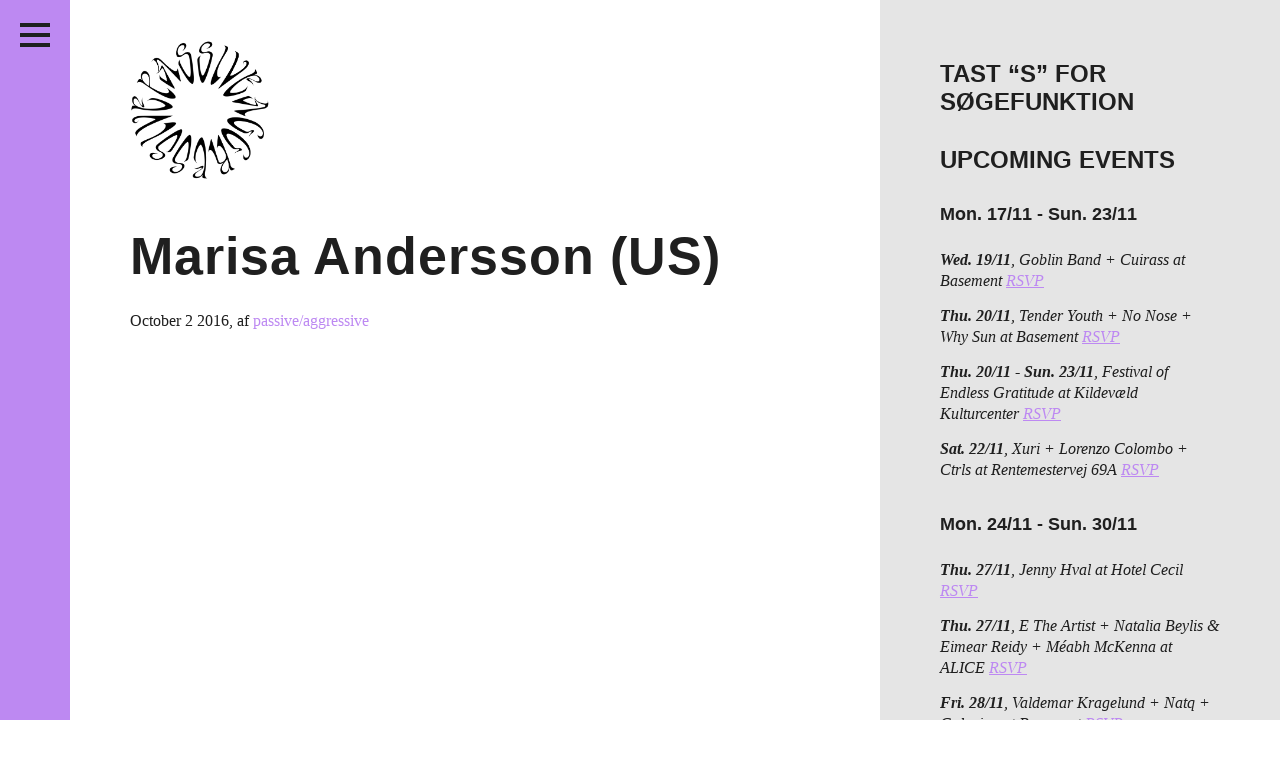

--- FILE ---
content_type: text/html; charset=UTF-8
request_url: https://passiveaggressive.dk/event/marisa-andersson-us/
body_size: 20198
content:
<!DOCTYPE html>
<!--[if IE 7]><html lang="en" class="no-js ie7"><![endif]-->
<!--[if IE 8]><html lang="en" class="no-js ie8"><![endif]-->
<!--[if gt IE 8]><!--><html lang="en" class="no-js"><!--<![endif]-->
<head>
	<meta charset="utf-8" />
	<meta name="description" content="" />
	<meta name="viewport" content="width=device-width, initial-scale=1">
	<meta http-equiv="X-UA-Compatible" content="IE=edge,chrome=1" />
	<meta http-equiv="screenorientation" content="autorotate:disabled">

	<link href="/favicon.ico" rel="icon" type="image/x-icon" />
	<meta property="og:title" content="Marisa Andersson (US)"/>
<meta property="og:site_name" content="Passive/Aggressive"/>
<meta property="og:description" content=''/>
<meta property="og:url" content="https://passiveaggressive.dk/event/marisa-andersson-us/"/>
<meta property="og:image" content="/path/to/default.png"/>


	<title>Passive/Aggressive – Marisa Andersson (US)</title>

	<link rel="stylesheet" href="https://passiveaggressive.dk/wp-content/themes/pa-2016-fixed/styles/style.css?time=1763528997" type="text/css" media="all" />
	<link rel="stylesheet" href="https://passiveaggressive.dk/wp-content/themes/pa-2016-fixed/styles/new-styles.css?time=1763528997" type="text/css" media="all" />

<link rel="stylesheet" href="https://cdnjs.cloudflare.com/ajax/libs/font-awesome/4.7.0/css/font-awesome.min.css">

	<script type="text/javascript">
	var _gaq = _gaq || [];
	_gaq.push(['_setAccount', 'UA-23966576-1']);
	_gaq.push(['_trackPageview']);
	(function() {
	var ga = document.createElement('script'); ga.type = 'text/javascript'; ga.async = true;
	ga.src = ('https:' == document.location.protocol ? 'https://ssl' : 'http://www') + '.google-analytics.com/ga.js';
	var s = document.getElementsByTagName('script')[0]; s.parentNode.insertBefore(ga, s);
	})();
	</script>

	<meta name='robots' content='max-image-preview:large' />
	<style>img:is([sizes="auto" i], [sizes^="auto," i]) { contain-intrinsic-size: 3000px 1500px }</style>
	<script type="text/javascript">
/* <![CDATA[ */
window._wpemojiSettings = {"baseUrl":"https:\/\/s.w.org\/images\/core\/emoji\/15.0.3\/72x72\/","ext":".png","svgUrl":"https:\/\/s.w.org\/images\/core\/emoji\/15.0.3\/svg\/","svgExt":".svg","source":{"concatemoji":"https:\/\/passiveaggressive.dk\/wp-includes\/js\/wp-emoji-release.min.js?ver=6.7.2"}};
/*! This file is auto-generated */
!function(i,n){var o,s,e;function c(e){try{var t={supportTests:e,timestamp:(new Date).valueOf()};sessionStorage.setItem(o,JSON.stringify(t))}catch(e){}}function p(e,t,n){e.clearRect(0,0,e.canvas.width,e.canvas.height),e.fillText(t,0,0);var t=new Uint32Array(e.getImageData(0,0,e.canvas.width,e.canvas.height).data),r=(e.clearRect(0,0,e.canvas.width,e.canvas.height),e.fillText(n,0,0),new Uint32Array(e.getImageData(0,0,e.canvas.width,e.canvas.height).data));return t.every(function(e,t){return e===r[t]})}function u(e,t,n){switch(t){case"flag":return n(e,"\ud83c\udff3\ufe0f\u200d\u26a7\ufe0f","\ud83c\udff3\ufe0f\u200b\u26a7\ufe0f")?!1:!n(e,"\ud83c\uddfa\ud83c\uddf3","\ud83c\uddfa\u200b\ud83c\uddf3")&&!n(e,"\ud83c\udff4\udb40\udc67\udb40\udc62\udb40\udc65\udb40\udc6e\udb40\udc67\udb40\udc7f","\ud83c\udff4\u200b\udb40\udc67\u200b\udb40\udc62\u200b\udb40\udc65\u200b\udb40\udc6e\u200b\udb40\udc67\u200b\udb40\udc7f");case"emoji":return!n(e,"\ud83d\udc26\u200d\u2b1b","\ud83d\udc26\u200b\u2b1b")}return!1}function f(e,t,n){var r="undefined"!=typeof WorkerGlobalScope&&self instanceof WorkerGlobalScope?new OffscreenCanvas(300,150):i.createElement("canvas"),a=r.getContext("2d",{willReadFrequently:!0}),o=(a.textBaseline="top",a.font="600 32px Arial",{});return e.forEach(function(e){o[e]=t(a,e,n)}),o}function t(e){var t=i.createElement("script");t.src=e,t.defer=!0,i.head.appendChild(t)}"undefined"!=typeof Promise&&(o="wpEmojiSettingsSupports",s=["flag","emoji"],n.supports={everything:!0,everythingExceptFlag:!0},e=new Promise(function(e){i.addEventListener("DOMContentLoaded",e,{once:!0})}),new Promise(function(t){var n=function(){try{var e=JSON.parse(sessionStorage.getItem(o));if("object"==typeof e&&"number"==typeof e.timestamp&&(new Date).valueOf()<e.timestamp+604800&&"object"==typeof e.supportTests)return e.supportTests}catch(e){}return null}();if(!n){if("undefined"!=typeof Worker&&"undefined"!=typeof OffscreenCanvas&&"undefined"!=typeof URL&&URL.createObjectURL&&"undefined"!=typeof Blob)try{var e="postMessage("+f.toString()+"("+[JSON.stringify(s),u.toString(),p.toString()].join(",")+"));",r=new Blob([e],{type:"text/javascript"}),a=new Worker(URL.createObjectURL(r),{name:"wpTestEmojiSupports"});return void(a.onmessage=function(e){c(n=e.data),a.terminate(),t(n)})}catch(e){}c(n=f(s,u,p))}t(n)}).then(function(e){for(var t in e)n.supports[t]=e[t],n.supports.everything=n.supports.everything&&n.supports[t],"flag"!==t&&(n.supports.everythingExceptFlag=n.supports.everythingExceptFlag&&n.supports[t]);n.supports.everythingExceptFlag=n.supports.everythingExceptFlag&&!n.supports.flag,n.DOMReady=!1,n.readyCallback=function(){n.DOMReady=!0}}).then(function(){return e}).then(function(){var e;n.supports.everything||(n.readyCallback(),(e=n.source||{}).concatemoji?t(e.concatemoji):e.wpemoji&&e.twemoji&&(t(e.twemoji),t(e.wpemoji)))}))}((window,document),window._wpemojiSettings);
/* ]]> */
</script>
<link rel='stylesheet' id='sbi_styles-css' href='https://passiveaggressive.dk/wp-content/plugins/instagram-feed/css/sbi-styles.min.css?ver=6.8.0' type='text/css' media='all' />
<style id='wp-emoji-styles-inline-css' type='text/css'>

	img.wp-smiley, img.emoji {
		display: inline !important;
		border: none !important;
		box-shadow: none !important;
		height: 1em !important;
		width: 1em !important;
		margin: 0 0.07em !important;
		vertical-align: -0.1em !important;
		background: none !important;
		padding: 0 !important;
	}
</style>
<link rel='stylesheet' id='wp-block-library-css' href='https://passiveaggressive.dk/wp-includes/css/dist/block-library/style.min.css?ver=6.7.2' type='text/css' media='all' />
<style id='classic-theme-styles-inline-css' type='text/css'>
/*! This file is auto-generated */
.wp-block-button__link{color:#fff;background-color:#32373c;border-radius:9999px;box-shadow:none;text-decoration:none;padding:calc(.667em + 2px) calc(1.333em + 2px);font-size:1.125em}.wp-block-file__button{background:#32373c;color:#fff;text-decoration:none}
</style>
<style id='global-styles-inline-css' type='text/css'>
:root{--wp--preset--aspect-ratio--square: 1;--wp--preset--aspect-ratio--4-3: 4/3;--wp--preset--aspect-ratio--3-4: 3/4;--wp--preset--aspect-ratio--3-2: 3/2;--wp--preset--aspect-ratio--2-3: 2/3;--wp--preset--aspect-ratio--16-9: 16/9;--wp--preset--aspect-ratio--9-16: 9/16;--wp--preset--color--black: #000000;--wp--preset--color--cyan-bluish-gray: #abb8c3;--wp--preset--color--white: #ffffff;--wp--preset--color--pale-pink: #f78da7;--wp--preset--color--vivid-red: #cf2e2e;--wp--preset--color--luminous-vivid-orange: #ff6900;--wp--preset--color--luminous-vivid-amber: #fcb900;--wp--preset--color--light-green-cyan: #7bdcb5;--wp--preset--color--vivid-green-cyan: #00d084;--wp--preset--color--pale-cyan-blue: #8ed1fc;--wp--preset--color--vivid-cyan-blue: #0693e3;--wp--preset--color--vivid-purple: #9b51e0;--wp--preset--gradient--vivid-cyan-blue-to-vivid-purple: linear-gradient(135deg,rgba(6,147,227,1) 0%,rgb(155,81,224) 100%);--wp--preset--gradient--light-green-cyan-to-vivid-green-cyan: linear-gradient(135deg,rgb(122,220,180) 0%,rgb(0,208,130) 100%);--wp--preset--gradient--luminous-vivid-amber-to-luminous-vivid-orange: linear-gradient(135deg,rgba(252,185,0,1) 0%,rgba(255,105,0,1) 100%);--wp--preset--gradient--luminous-vivid-orange-to-vivid-red: linear-gradient(135deg,rgba(255,105,0,1) 0%,rgb(207,46,46) 100%);--wp--preset--gradient--very-light-gray-to-cyan-bluish-gray: linear-gradient(135deg,rgb(238,238,238) 0%,rgb(169,184,195) 100%);--wp--preset--gradient--cool-to-warm-spectrum: linear-gradient(135deg,rgb(74,234,220) 0%,rgb(151,120,209) 20%,rgb(207,42,186) 40%,rgb(238,44,130) 60%,rgb(251,105,98) 80%,rgb(254,248,76) 100%);--wp--preset--gradient--blush-light-purple: linear-gradient(135deg,rgb(255,206,236) 0%,rgb(152,150,240) 100%);--wp--preset--gradient--blush-bordeaux: linear-gradient(135deg,rgb(254,205,165) 0%,rgb(254,45,45) 50%,rgb(107,0,62) 100%);--wp--preset--gradient--luminous-dusk: linear-gradient(135deg,rgb(255,203,112) 0%,rgb(199,81,192) 50%,rgb(65,88,208) 100%);--wp--preset--gradient--pale-ocean: linear-gradient(135deg,rgb(255,245,203) 0%,rgb(182,227,212) 50%,rgb(51,167,181) 100%);--wp--preset--gradient--electric-grass: linear-gradient(135deg,rgb(202,248,128) 0%,rgb(113,206,126) 100%);--wp--preset--gradient--midnight: linear-gradient(135deg,rgb(2,3,129) 0%,rgb(40,116,252) 100%);--wp--preset--font-size--small: 13px;--wp--preset--font-size--medium: 20px;--wp--preset--font-size--large: 36px;--wp--preset--font-size--x-large: 42px;--wp--preset--spacing--20: 0.44rem;--wp--preset--spacing--30: 0.67rem;--wp--preset--spacing--40: 1rem;--wp--preset--spacing--50: 1.5rem;--wp--preset--spacing--60: 2.25rem;--wp--preset--spacing--70: 3.38rem;--wp--preset--spacing--80: 5.06rem;--wp--preset--shadow--natural: 6px 6px 9px rgba(0, 0, 0, 0.2);--wp--preset--shadow--deep: 12px 12px 50px rgba(0, 0, 0, 0.4);--wp--preset--shadow--sharp: 6px 6px 0px rgba(0, 0, 0, 0.2);--wp--preset--shadow--outlined: 6px 6px 0px -3px rgba(255, 255, 255, 1), 6px 6px rgba(0, 0, 0, 1);--wp--preset--shadow--crisp: 6px 6px 0px rgba(0, 0, 0, 1);}:where(.is-layout-flex){gap: 0.5em;}:where(.is-layout-grid){gap: 0.5em;}body .is-layout-flex{display: flex;}.is-layout-flex{flex-wrap: wrap;align-items: center;}.is-layout-flex > :is(*, div){margin: 0;}body .is-layout-grid{display: grid;}.is-layout-grid > :is(*, div){margin: 0;}:where(.wp-block-columns.is-layout-flex){gap: 2em;}:where(.wp-block-columns.is-layout-grid){gap: 2em;}:where(.wp-block-post-template.is-layout-flex){gap: 1.25em;}:where(.wp-block-post-template.is-layout-grid){gap: 1.25em;}.has-black-color{color: var(--wp--preset--color--black) !important;}.has-cyan-bluish-gray-color{color: var(--wp--preset--color--cyan-bluish-gray) !important;}.has-white-color{color: var(--wp--preset--color--white) !important;}.has-pale-pink-color{color: var(--wp--preset--color--pale-pink) !important;}.has-vivid-red-color{color: var(--wp--preset--color--vivid-red) !important;}.has-luminous-vivid-orange-color{color: var(--wp--preset--color--luminous-vivid-orange) !important;}.has-luminous-vivid-amber-color{color: var(--wp--preset--color--luminous-vivid-amber) !important;}.has-light-green-cyan-color{color: var(--wp--preset--color--light-green-cyan) !important;}.has-vivid-green-cyan-color{color: var(--wp--preset--color--vivid-green-cyan) !important;}.has-pale-cyan-blue-color{color: var(--wp--preset--color--pale-cyan-blue) !important;}.has-vivid-cyan-blue-color{color: var(--wp--preset--color--vivid-cyan-blue) !important;}.has-vivid-purple-color{color: var(--wp--preset--color--vivid-purple) !important;}.has-black-background-color{background-color: var(--wp--preset--color--black) !important;}.has-cyan-bluish-gray-background-color{background-color: var(--wp--preset--color--cyan-bluish-gray) !important;}.has-white-background-color{background-color: var(--wp--preset--color--white) !important;}.has-pale-pink-background-color{background-color: var(--wp--preset--color--pale-pink) !important;}.has-vivid-red-background-color{background-color: var(--wp--preset--color--vivid-red) !important;}.has-luminous-vivid-orange-background-color{background-color: var(--wp--preset--color--luminous-vivid-orange) !important;}.has-luminous-vivid-amber-background-color{background-color: var(--wp--preset--color--luminous-vivid-amber) !important;}.has-light-green-cyan-background-color{background-color: var(--wp--preset--color--light-green-cyan) !important;}.has-vivid-green-cyan-background-color{background-color: var(--wp--preset--color--vivid-green-cyan) !important;}.has-pale-cyan-blue-background-color{background-color: var(--wp--preset--color--pale-cyan-blue) !important;}.has-vivid-cyan-blue-background-color{background-color: var(--wp--preset--color--vivid-cyan-blue) !important;}.has-vivid-purple-background-color{background-color: var(--wp--preset--color--vivid-purple) !important;}.has-black-border-color{border-color: var(--wp--preset--color--black) !important;}.has-cyan-bluish-gray-border-color{border-color: var(--wp--preset--color--cyan-bluish-gray) !important;}.has-white-border-color{border-color: var(--wp--preset--color--white) !important;}.has-pale-pink-border-color{border-color: var(--wp--preset--color--pale-pink) !important;}.has-vivid-red-border-color{border-color: var(--wp--preset--color--vivid-red) !important;}.has-luminous-vivid-orange-border-color{border-color: var(--wp--preset--color--luminous-vivid-orange) !important;}.has-luminous-vivid-amber-border-color{border-color: var(--wp--preset--color--luminous-vivid-amber) !important;}.has-light-green-cyan-border-color{border-color: var(--wp--preset--color--light-green-cyan) !important;}.has-vivid-green-cyan-border-color{border-color: var(--wp--preset--color--vivid-green-cyan) !important;}.has-pale-cyan-blue-border-color{border-color: var(--wp--preset--color--pale-cyan-blue) !important;}.has-vivid-cyan-blue-border-color{border-color: var(--wp--preset--color--vivid-cyan-blue) !important;}.has-vivid-purple-border-color{border-color: var(--wp--preset--color--vivid-purple) !important;}.has-vivid-cyan-blue-to-vivid-purple-gradient-background{background: var(--wp--preset--gradient--vivid-cyan-blue-to-vivid-purple) !important;}.has-light-green-cyan-to-vivid-green-cyan-gradient-background{background: var(--wp--preset--gradient--light-green-cyan-to-vivid-green-cyan) !important;}.has-luminous-vivid-amber-to-luminous-vivid-orange-gradient-background{background: var(--wp--preset--gradient--luminous-vivid-amber-to-luminous-vivid-orange) !important;}.has-luminous-vivid-orange-to-vivid-red-gradient-background{background: var(--wp--preset--gradient--luminous-vivid-orange-to-vivid-red) !important;}.has-very-light-gray-to-cyan-bluish-gray-gradient-background{background: var(--wp--preset--gradient--very-light-gray-to-cyan-bluish-gray) !important;}.has-cool-to-warm-spectrum-gradient-background{background: var(--wp--preset--gradient--cool-to-warm-spectrum) !important;}.has-blush-light-purple-gradient-background{background: var(--wp--preset--gradient--blush-light-purple) !important;}.has-blush-bordeaux-gradient-background{background: var(--wp--preset--gradient--blush-bordeaux) !important;}.has-luminous-dusk-gradient-background{background: var(--wp--preset--gradient--luminous-dusk) !important;}.has-pale-ocean-gradient-background{background: var(--wp--preset--gradient--pale-ocean) !important;}.has-electric-grass-gradient-background{background: var(--wp--preset--gradient--electric-grass) !important;}.has-midnight-gradient-background{background: var(--wp--preset--gradient--midnight) !important;}.has-small-font-size{font-size: var(--wp--preset--font-size--small) !important;}.has-medium-font-size{font-size: var(--wp--preset--font-size--medium) !important;}.has-large-font-size{font-size: var(--wp--preset--font-size--large) !important;}.has-x-large-font-size{font-size: var(--wp--preset--font-size--x-large) !important;}
:where(.wp-block-post-template.is-layout-flex){gap: 1.25em;}:where(.wp-block-post-template.is-layout-grid){gap: 1.25em;}
:where(.wp-block-columns.is-layout-flex){gap: 2em;}:where(.wp-block-columns.is-layout-grid){gap: 2em;}
:root :where(.wp-block-pullquote){font-size: 1.5em;line-height: 1.6;}
</style>
<script type="text/javascript" src="https://passiveaggressive.dk/wp-includes/js/jquery/jquery.min.js?ver=3.7.1" id="jquery-core-js"></script>
<script type="text/javascript" src="https://passiveaggressive.dk/wp-includes/js/jquery/jquery-migrate.min.js?ver=3.4.1" id="jquery-migrate-js"></script>
<script type="text/javascript" id="sbi_scripts-js-extra">
/* <![CDATA[ */
var sb_instagram_js_options = {"font_method":"svg","resized_url":"https:\/\/passiveaggressive.dk\/wp-content\/uploads\/sb-instagram-feed-images\/","placeholder":"https:\/\/passiveaggressive.dk\/wp-content\/plugins\/instagram-feed\/img\/placeholder.png","ajax_url":"https:\/\/passiveaggressive.dk\/wp-admin\/admin-ajax.php"};
/* ]]> */
</script>
<script type="text/javascript" src="https://passiveaggressive.dk/wp-content/plugins/instagram-feed/js/sbi-scripts.min.js?ver=6.8.0" id="sbi_scripts-js"></script>
<script type="text/javascript" id="wp-statistics-tracker-js-extra">
/* <![CDATA[ */
var WP_Statistics_Tracker_Object = {"hitRequestUrl":"https:\/\/passiveaggressive.dk\/wp-json\/wp-statistics\/v2\/hit?wp_statistics_hit_rest=yes&track_all=1&current_page_type=post_type_events&current_page_id=17597&search_query&page_uri=L2V2ZW50L21hcmlzYS1hbmRlcnNzb24tdXMv","keepOnlineRequestUrl":"https:\/\/passiveaggressive.dk\/wp-json\/wp-statistics\/v2\/online?wp_statistics_hit_rest=yes&track_all=1&current_page_type=post_type_events&current_page_id=17597&search_query&page_uri=L2V2ZW50L21hcmlzYS1hbmRlcnNzb24tdXMv","option":{"dntEnabled":"1","cacheCompatibility":""}};
/* ]]> */
</script>
<script type="text/javascript" src="https://passiveaggressive.dk/wp-content/plugins/wp-statistics/assets/js/tracker.js?ver=6.7.2" id="wp-statistics-tracker-js"></script>
<link rel="https://api.w.org/" href="https://passiveaggressive.dk/wp-json/" /><link rel="EditURI" type="application/rsd+xml" title="RSD" href="https://passiveaggressive.dk/xmlrpc.php?rsd" />
<meta name="generator" content="WordPress 6.7.2" />
<link rel="canonical" href="https://passiveaggressive.dk/event/marisa-andersson-us/" />
<link rel='shortlink' href='https://passiveaggressive.dk/?p=17597' />
<link rel="alternate" title="oEmbed (JSON)" type="application/json+oembed" href="https://passiveaggressive.dk/wp-json/oembed/1.0/embed?url=https%3A%2F%2Fpassiveaggressive.dk%2Fevent%2Fmarisa-andersson-us%2F" />
<link rel="alternate" title="oEmbed (XML)" type="text/xml+oembed" href="https://passiveaggressive.dk/wp-json/oembed/1.0/embed?url=https%3A%2F%2Fpassiveaggressive.dk%2Fevent%2Fmarisa-andersson-us%2F&#038;format=xml" />
<!-- Analytics by WP Statistics v14.1.3.1 - https://wp-statistics.com/ -->
<link rel="icon" href="https://passiveaggressive.dk/wp-content/uploads/2024/12/cropped-PA-logo-Black-trans-32x32.png" sizes="32x32" />
<link rel="icon" href="https://passiveaggressive.dk/wp-content/uploads/2024/12/cropped-PA-logo-Black-trans-192x192.png" sizes="192x192" />
<link rel="apple-touch-icon" href="https://passiveaggressive.dk/wp-content/uploads/2024/12/cropped-PA-logo-Black-trans-180x180.png" />
<meta name="msapplication-TileImage" content="https://passiveaggressive.dk/wp-content/uploads/2024/12/cropped-PA-logo-Black-trans-270x270.png" />
	<style type="text/css">
		.theme-color,
		.more-link {
			color: #bd89f2 !important;
		}

		.post p a,
		.post-excertps p a {
			color: #bd89f2 !important;
		}

		.theme-background,
		.pagination a {
			background-color: #bd89f2 !important;
		}

		.sc-archive {
			margin: 7px 10px 10px 5px;
		}

		.wp-caption {
			max-width: 100%;
		}

		.wp-caption-text {
			position: relative;
			top: -15px;
			padding-bottom: 15px !important;
		}

		.main.post.page img {
			max-width: 100%;
			width: auto;
		}

		#insta-gallery-feed-1 .insta-gallery-list .insta-gallery-item,
		.insta-gallery-feed.insta-gallery-square .insta-gallery-list .insta-gallery-item .insta-gallery-image-wrap .insta-gallery-image {
			opacity: 1;
		}

		.insta-gallery-feed .insta-gallery-list .insta-gallery-item .insta-gallery-image-wrap .insta-gallery-image-mask {
			background-color: rgba(0,0,0,.5) !important;
			color: white;
		}

		.insta-gallery-feed .insta-gallery-list .insta-gallery-item .insta-gallery-image-wrap .insta-gallery-image-mask-content {
			color: white;
		}

		.ig-likes-likes,
		.qligg-icon-heart-o {
			color: white !important;
		}

		p {
			line-height: 1.3;
		}
	</style>
</head>
<body class="single">
<div class="application-frame">
	<div class="wrapper">
		<header class="theme-background header">
			<h1><a href="https://passiveaggressive.dk">Passive/Aggressive</a></h1>

			<nav>
				<div class="menu-menu-container"><ul id="menu-menu" class="menu"><li id="menu-item-30553" class="menu-item menu-item-type-taxonomy menu-item-object-category menu-item-30553"><a href="https://passiveaggressive.dk/category/feature/">Features</a></li>
<li id="menu-item-27151" class="menu-item menu-item-type-taxonomy menu-item-object-category menu-item-27151"><a href="https://passiveaggressive.dk/category/kritik/">Reviews</a></li>
<li id="menu-item-34317" class="menu-item menu-item-type-post_type menu-item-object-page menu-item-34317"><a href="https://passiveaggressive.dk/live/">Live in Denmark</a></li>
<li id="menu-item-32958" class="menu-item menu-item-type-taxonomy menu-item-object-category menu-item-32958"><a href="https://passiveaggressive.dk/category/podcast/">Podcast</a></li>
<li id="menu-item-21330" class="menu-item menu-item-type-post_type menu-item-object-page menu-item-21330"><a href="https://passiveaggressive.dk/prints/">Prints</a></li>
<li id="menu-item-28039" class="menu-item menu-item-type-post_type menu-item-object-page menu-item-28039"><a href="https://passiveaggressive.dk/mixtape/">Mixtapes</a></li>
<li id="menu-item-54" class="menu1 menu-item menu-item-type-post_type menu-item-object-page menu-item-54"><a href="https://passiveaggressive.dk/about/">About</a></li>
</ul></div>			</nav>

			<span class="social-group">
				<ul>
					<li class="social-facebook"><a href="https://www.facebook.com/pasaggressive">Facebook</a></li>
					<li class="social-twitter"><a href="https://twitter.com/pasaggressive">Twitter</a></li>
					<li class="social-instagram"><a href="http://instagram.com/pasaggressive">Instagram</a></li>
					<li class="social-rss"><a href="http://passiveaggressive.dk/feed/">RSS</a></li>
				</ul>
			</span>



			<span class="header__toggle">
				<button class="c-hamburger c-hamburger--htla">
					<span>toggle menu</span>
				</button>
			</span>
		</header>	<section>
		<div class="main">
			<div class="logomark-container">
				<a href="/">
					<img src="https://passiveaggressive.dk/wp-content/themes/pa-2016-fixed/images/logomark.png" alt="Passive/Aggressive" class="logomark">
				</a>
                           <span class="search-toggle">
				<a href="#" class="toggle-search" title="Søg">
					 <i class="fa fa-search"></i>	</a>
			</span>
			</div>

			<article class="post">
										<h1>Marisa Andersson (US)</h1>

	<span class="meta">
	
			<span class="date">October 2 2016</span><span class="author">, af <a href="https://passiveaggressive.dk/author/admin/" class="theme-color">passive/aggressive</a></span>		</span>

	<span class="like" style="display: block; height: 1px;">
		<!--a href="https://twitter.com/share" class="twitter-share-button">Tweet</a>
<script>!function(d,s,id){var js,fjs=d.getElementsByTagName(s)[0],p=/^http:/.test(d.location)?'http':'https';if(!d.getElementById(id)){js=d.createElement(s);js.id=id;js.src=p+'://platform.twitter.com/widgets.js';fjs.parentNode.insertBefore(js,fjs);}}(document, 'script', 'twitter-wjs');</script>

		<iframe src="//www.facebook.com/plugins/like.php?href=https://passiveaggressive.dk/event/marisa-andersson-us/%2F&amp;width&amp;layout=button_count&amp;action=like&amp;show_faces=false&amp;share=false&amp;height=35&amp;appId=206516042857940&amp;locale=en_US" scrolling="no" frameborder="0" style="border:none; overflow:hidden; height:35px; display: block;" allowTransparency="true"></iframe-->
	</span>

	
	<div class="post-meta-bottom">
		</div>
<div class="related-posts">
</div>					<span class="next-prev-post-links" style="display: none;"><span class="prev-post"><a href="https://passiveaggressive.dk/event/moondog-100-ar/">previous post: Moondog 100 år</a></span><span class="next-post"><a href="https://passiveaggressive.dk/event/11-tsuki-jazzfest-aarhus/">next post: 11-Tsuki Jazzfest, Aarhus</a></span></span>
							</article>
		</div>

		<aside class="aside">
    <div class="widget-odd widget-first widget-1 widget-area"><h2 class="widget-title">Tast &#8220;S&#8221; for søgefunktion</h2>			<div class="textwidget"></div>
		</div><div class="widget-even widget-2 widget-area"><h2 class="widget-title">UPCOMING EVENTS</h2>			<div class="textwidget"></div>
		</div><div class="widget-odd widget-3 widget-area"><p><ul class="live-in-denmark__list in-sidebar"><li><h3>Mon. 17/11 - Sun. 23/11</h3></li><li><strong>Wed. 19/11</strong>, Goblin Band + Cuirass at Basement <a href='https://www.finaldescent.org/program/goblinband-cuirass' target='_blank' class='theme-color'>RSVP</a></li><li><strong>Thu. 20/11</strong>, Tender Youth + No Nose + Why Sun at Basement <a href='https://basement.kk.dk/program/tender-youth-no-nose-why-sun' target='_blank' class='theme-color'>RSVP</a></li><li><strong>Thu. 20/11</strong> - <strong>Sun. 23/11</strong>, Festival of Endless Gratitude at Kildevæld Kulturcenter <a href='https://alicecph.com/event/juniper-fuse-ensemble-dk-ca/?utm_source=facebook&#038;utm_medium=organic_social&#038;fbclid=IwRlRTSAN2ng1leHRuA2FlbQIxMAABHqyJHj5_0wSXSgEe_HDJglMol7xaa9heEpI8KlArq2DUzF3tKaqvBiW4sego_aem_AGMOcleiuKyHin37paAcqw' target='_blank' class='theme-color'>RSVP</a></li><li><strong>Sat. 22/11</strong>, Xuri + Lorenzo Colombo + Ctrls at Rentemestervej 69A <a href='https://www.facebook.com/events/1069001525180864' target='_blank' class='theme-color'>RSVP</a></li><li><h3>Mon. 24/11 - Sun. 30/11</h3></li><li><strong>Thu. 27/11</strong>, Jenny Hval at Hotel Cecil <a href='https://www.billetlugen.dk/noapp/event/20478429/?affiliate=HC9&#038;fbclid=IwQ0xDSwMT-OtleHRuA2FlbQIxMAABHuDRlJpZdiXiB8ddheCDqOYfTNEojqNpz-SjAy6jTDsRK5HXJorab2IS1fGi_aem_TcxtrShEEykI26LetxGUoA' target='_blank' class='theme-color'>RSVP</a></li><li><strong>Thu. 27/11</strong>, E The Artist + Natalia Beylis &#038; Eimear Reidy + Méabh McKenna at ALICE <a href='https://alicecph.com/event/nyahh-records-presents-e-the-artist-ie-ng-natalia-beylis-eimear-reidy-ie-meabh-mckenna-ie/' target='_blank' class='theme-color'>RSVP</a></li><li><strong>Fri. 28/11</strong>, Valdemar Kragelund + Natq + Galaxian at Basement <a href='https://www.universe.com/events/kerne-structure-tickets-YVK6X2' target='_blank' class='theme-color'>RSVP</a></li><li><strong>Fri. 28/11</strong>, Spellcaster at Christianshavns Beboerhus <a href='https://beboerhus.dk/program-skjult/spellcaster-the-shadow-channel-release?fbclid=IwY2xjawOJvvVleHRuA2FlbQIxMABzcnRjBmFwcF9pZBAyMjIwMzkxNzg4MjAwODkyAAEetihr_WudOIpgeqtPBeTH99vqkQrzNdUFcWSlCrqcGijgxaSKSuVhUPKImxE_aem_LLyE9jS-HTHoXDjCw773qA' target='_blank' class='theme-color'>RSVP</a></li><li><strong>Fri. 28/11</strong>, Feral + My Gandar b2b Matriark + Lasse Vind + DJ Ibon at Den Anden Side <a href='https://ra.co/events/2287902' target='_blank' class='theme-color'>RSVP</a></li><li><strong>Sat. 29/11</strong>, Post Punk Fest CPH: Then Comes Silence + The Foreign Resort + The Natural Disasters + Ras Bolding <a href='https://basement.kk.dk/program/post-punk-fest-cph' target='_blank' class='theme-color'>RSVP</a></li><li><strong>Sat. 29/11</strong>, upsammy + Tettix Hexer &#038; Vio Lino at ALICE <a href='https://alicecph.com/event/upsammy-nl-tettix-hexer-dk-vio-lino-dk-it/' target='_blank' class='theme-color'>RSVP</a></li><li><strong>Sat. 29/11</strong>, Reveal Party + Catch the Breeze + MCMXCV &#038; MÄRKLIN at H15 <a href='https://billetto.dk/e/reveal-party-catch-the-breeze-marklin-mcmxcv-pa-h15-studio-29-november-billetter-1695451' target='_blank' class='theme-color'>RSVP</a></li></ul></p>
</div><div class="widget-even widget-last widget-4 widget-area">
<div id="sb_instagram"  class="sbi sbi_mob_col_2 sbi_tab_col_2 sbi_col_4 sbi_width_resp" style="padding-bottom: 10px;" data-feedid="*2"  data-res="auto" data-cols="4" data-colsmobile="2" data-colstablet="2" data-num="16" data-nummobile="8" data-item-padding="5" data-shortcode-atts="{&quot;feed&quot;:&quot;2&quot;}"  data-postid="17597" data-locatornonce="806dfd61e6" data-imageaspectratio="1:1" data-sbi-flags="favorLocal">
	
    <div id="sbi_images"  style="gap: 10px;">
		<div class="sbi_item sbi_type_carousel sbi_new sbi_transition" id="sbi_18065013404454231" data-date="1763383031">
    <div class="sbi_photo_wrap">
        <a class="sbi_photo" href="https://www.instagram.com/p/DRKGc8lDDCd/" target="_blank" rel="noopener nofollow" data-full-res="https://scontent-cph2-1.cdninstagram.com/v/t51.82787-15/581806517_18539022976025090_5199884297640036941_n.jpg?stp=dst-jpg_e35_tt6&#038;_nc_cat=103&#038;ccb=7-5&#038;_nc_sid=18de74&#038;efg=eyJlZmdfdGFnIjoiQ0FST1VTRUxfSVRFTS5iZXN0X2ltYWdlX3VybGdlbi5DMyJ9&#038;_nc_ohc=4C0g0lY2kVAQ7kNvwFY0keK&#038;_nc_oc=Adn0rlXckYve7awLRG2PPhuCE_9E5-xj7KrXdaDsrOu5mgtdIpsi7EdSl876KnCdG2k&#038;_nc_zt=23&#038;_nc_ht=scontent-cph2-1.cdninstagram.com&#038;edm=ANo9K5cEAAAA&#038;_nc_gid=S4ex7j-PZ1j0PB7Ox-e2yA&#038;oh=00_Afj6m0GSovhdBnn-XAPkY5G0Tik4mgFjEn_N4aG9i61k7A&#038;oe=6922E6E6" data-img-src-set="{&quot;d&quot;:&quot;https:\/\/scontent-cph2-1.cdninstagram.com\/v\/t51.82787-15\/581806517_18539022976025090_5199884297640036941_n.jpg?stp=dst-jpg_e35_tt6&amp;_nc_cat=103&amp;ccb=7-5&amp;_nc_sid=18de74&amp;efg=eyJlZmdfdGFnIjoiQ0FST1VTRUxfSVRFTS5iZXN0X2ltYWdlX3VybGdlbi5DMyJ9&amp;_nc_ohc=4C0g0lY2kVAQ7kNvwFY0keK&amp;_nc_oc=Adn0rlXckYve7awLRG2PPhuCE_9E5-xj7KrXdaDsrOu5mgtdIpsi7EdSl876KnCdG2k&amp;_nc_zt=23&amp;_nc_ht=scontent-cph2-1.cdninstagram.com&amp;edm=ANo9K5cEAAAA&amp;_nc_gid=S4ex7j-PZ1j0PB7Ox-e2yA&amp;oh=00_Afj6m0GSovhdBnn-XAPkY5G0Tik4mgFjEn_N4aG9i61k7A&amp;oe=6922E6E6&quot;,&quot;150&quot;:&quot;https:\/\/scontent-cph2-1.cdninstagram.com\/v\/t51.82787-15\/581806517_18539022976025090_5199884297640036941_n.jpg?stp=dst-jpg_e35_tt6&amp;_nc_cat=103&amp;ccb=7-5&amp;_nc_sid=18de74&amp;efg=eyJlZmdfdGFnIjoiQ0FST1VTRUxfSVRFTS5iZXN0X2ltYWdlX3VybGdlbi5DMyJ9&amp;_nc_ohc=4C0g0lY2kVAQ7kNvwFY0keK&amp;_nc_oc=Adn0rlXckYve7awLRG2PPhuCE_9E5-xj7KrXdaDsrOu5mgtdIpsi7EdSl876KnCdG2k&amp;_nc_zt=23&amp;_nc_ht=scontent-cph2-1.cdninstagram.com&amp;edm=ANo9K5cEAAAA&amp;_nc_gid=S4ex7j-PZ1j0PB7Ox-e2yA&amp;oh=00_Afj6m0GSovhdBnn-XAPkY5G0Tik4mgFjEn_N4aG9i61k7A&amp;oe=6922E6E6&quot;,&quot;320&quot;:&quot;https:\/\/scontent-cph2-1.cdninstagram.com\/v\/t51.82787-15\/581806517_18539022976025090_5199884297640036941_n.jpg?stp=dst-jpg_e35_tt6&amp;_nc_cat=103&amp;ccb=7-5&amp;_nc_sid=18de74&amp;efg=eyJlZmdfdGFnIjoiQ0FST1VTRUxfSVRFTS5iZXN0X2ltYWdlX3VybGdlbi5DMyJ9&amp;_nc_ohc=4C0g0lY2kVAQ7kNvwFY0keK&amp;_nc_oc=Adn0rlXckYve7awLRG2PPhuCE_9E5-xj7KrXdaDsrOu5mgtdIpsi7EdSl876KnCdG2k&amp;_nc_zt=23&amp;_nc_ht=scontent-cph2-1.cdninstagram.com&amp;edm=ANo9K5cEAAAA&amp;_nc_gid=S4ex7j-PZ1j0PB7Ox-e2yA&amp;oh=00_Afj6m0GSovhdBnn-XAPkY5G0Tik4mgFjEn_N4aG9i61k7A&amp;oe=6922E6E6&quot;,&quot;640&quot;:&quot;https:\/\/scontent-cph2-1.cdninstagram.com\/v\/t51.82787-15\/581806517_18539022976025090_5199884297640036941_n.jpg?stp=dst-jpg_e35_tt6&amp;_nc_cat=103&amp;ccb=7-5&amp;_nc_sid=18de74&amp;efg=eyJlZmdfdGFnIjoiQ0FST1VTRUxfSVRFTS5iZXN0X2ltYWdlX3VybGdlbi5DMyJ9&amp;_nc_ohc=4C0g0lY2kVAQ7kNvwFY0keK&amp;_nc_oc=Adn0rlXckYve7awLRG2PPhuCE_9E5-xj7KrXdaDsrOu5mgtdIpsi7EdSl876KnCdG2k&amp;_nc_zt=23&amp;_nc_ht=scontent-cph2-1.cdninstagram.com&amp;edm=ANo9K5cEAAAA&amp;_nc_gid=S4ex7j-PZ1j0PB7Ox-e2yA&amp;oh=00_Afj6m0GSovhdBnn-XAPkY5G0Tik4mgFjEn_N4aG9i61k7A&amp;oe=6922E6E6&quot;}">
            <span class="sbi-screenreader">“I am drawn to slow, embodied and imaginative pr</span>
            <svg class="svg-inline--fa fa-clone fa-w-16 sbi_lightbox_carousel_icon" aria-hidden="true" aria-label="Clone" data-fa-proƒcessed="" data-prefix="far" data-icon="clone" role="img" xmlns="http://www.w3.org/2000/svg" viewBox="0 0 512 512">
	                <path fill="currentColor" d="M464 0H144c-26.51 0-48 21.49-48 48v48H48c-26.51 0-48 21.49-48 48v320c0 26.51 21.49 48 48 48h320c26.51 0 48-21.49 48-48v-48h48c26.51 0 48-21.49 48-48V48c0-26.51-21.49-48-48-48zM362 464H54a6 6 0 0 1-6-6V150a6 6 0 0 1 6-6h42v224c0 26.51 21.49 48 48 48h224v42a6 6 0 0 1-6 6zm96-96H150a6 6 0 0 1-6-6V54a6 6 0 0 1 6-6h308a6 6 0 0 1 6 6v308a6 6 0 0 1-6 6z"></path>
	            </svg>	                    <img src="https://passiveaggressive.dk/wp-content/plugins/instagram-feed/img/placeholder.png" alt="“I am drawn to slow, embodied and imaginative processes, where my own body and emotions go on a journey. I draw on these memories to express myself in the final artworks. So to me, the field recording process is not only about listening to places and life beyond our human worlds, it is also an ideologically different approach to emphasizing lived processes over final outcome only.”

@idaskibsted spoke to @jakob_kudsk_steensen about his current exhibition “Psychosphere” in @cisternerne. This Sunday, Berlin-based artist @lyra.pramuk will be doing a site-specific performance in the exhibition.">
        </a>
    </div>
</div><div class="sbi_item sbi_type_carousel sbi_new sbi_transition" id="sbi_18047485337418982" data-date="1762872854">
    <div class="sbi_photo_wrap">
        <a class="sbi_photo" href="https://www.instagram.com/p/DQ65Xh0jAgZ/" target="_blank" rel="noopener nofollow" data-full-res="https://scontent-cph2-1.cdninstagram.com/v/t51.82787-15/580445610_18538055257025090_1688180471646576843_n.jpg?stp=dst-jpg_e35_tt6&#038;_nc_cat=106&#038;ccb=7-5&#038;_nc_sid=18de74&#038;efg=eyJlZmdfdGFnIjoiQ0FST1VTRUxfSVRFTS5iZXN0X2ltYWdlX3VybGdlbi5DMyJ9&#038;_nc_ohc=U89iLLwV8gEQ7kNvwE1M0Jj&#038;_nc_oc=AdnhJylMS7B-VLI0-htspmNMSEQd0h9AIE98XkMfBgDNmdd1uo1ZnQvGabyEyVj0JEE&#038;_nc_zt=23&#038;_nc_ht=scontent-cph2-1.cdninstagram.com&#038;edm=ANo9K5cEAAAA&#038;_nc_gid=S4ex7j-PZ1j0PB7Ox-e2yA&#038;oh=00_Afj9yJrDXvOGyQR6Lt9gYDE9jWnRfFWIY2IEIyezbLt-UA&#038;oe=6922CFC2" data-img-src-set="{&quot;d&quot;:&quot;https:\/\/scontent-cph2-1.cdninstagram.com\/v\/t51.82787-15\/580445610_18538055257025090_1688180471646576843_n.jpg?stp=dst-jpg_e35_tt6&amp;_nc_cat=106&amp;ccb=7-5&amp;_nc_sid=18de74&amp;efg=eyJlZmdfdGFnIjoiQ0FST1VTRUxfSVRFTS5iZXN0X2ltYWdlX3VybGdlbi5DMyJ9&amp;_nc_ohc=U89iLLwV8gEQ7kNvwE1M0Jj&amp;_nc_oc=AdnhJylMS7B-VLI0-htspmNMSEQd0h9AIE98XkMfBgDNmdd1uo1ZnQvGabyEyVj0JEE&amp;_nc_zt=23&amp;_nc_ht=scontent-cph2-1.cdninstagram.com&amp;edm=ANo9K5cEAAAA&amp;_nc_gid=S4ex7j-PZ1j0PB7Ox-e2yA&amp;oh=00_Afj9yJrDXvOGyQR6Lt9gYDE9jWnRfFWIY2IEIyezbLt-UA&amp;oe=6922CFC2&quot;,&quot;150&quot;:&quot;https:\/\/scontent-cph2-1.cdninstagram.com\/v\/t51.82787-15\/580445610_18538055257025090_1688180471646576843_n.jpg?stp=dst-jpg_e35_tt6&amp;_nc_cat=106&amp;ccb=7-5&amp;_nc_sid=18de74&amp;efg=eyJlZmdfdGFnIjoiQ0FST1VTRUxfSVRFTS5iZXN0X2ltYWdlX3VybGdlbi5DMyJ9&amp;_nc_ohc=U89iLLwV8gEQ7kNvwE1M0Jj&amp;_nc_oc=AdnhJylMS7B-VLI0-htspmNMSEQd0h9AIE98XkMfBgDNmdd1uo1ZnQvGabyEyVj0JEE&amp;_nc_zt=23&amp;_nc_ht=scontent-cph2-1.cdninstagram.com&amp;edm=ANo9K5cEAAAA&amp;_nc_gid=S4ex7j-PZ1j0PB7Ox-e2yA&amp;oh=00_Afj9yJrDXvOGyQR6Lt9gYDE9jWnRfFWIY2IEIyezbLt-UA&amp;oe=6922CFC2&quot;,&quot;320&quot;:&quot;https:\/\/scontent-cph2-1.cdninstagram.com\/v\/t51.82787-15\/580445610_18538055257025090_1688180471646576843_n.jpg?stp=dst-jpg_e35_tt6&amp;_nc_cat=106&amp;ccb=7-5&amp;_nc_sid=18de74&amp;efg=eyJlZmdfdGFnIjoiQ0FST1VTRUxfSVRFTS5iZXN0X2ltYWdlX3VybGdlbi5DMyJ9&amp;_nc_ohc=U89iLLwV8gEQ7kNvwE1M0Jj&amp;_nc_oc=AdnhJylMS7B-VLI0-htspmNMSEQd0h9AIE98XkMfBgDNmdd1uo1ZnQvGabyEyVj0JEE&amp;_nc_zt=23&amp;_nc_ht=scontent-cph2-1.cdninstagram.com&amp;edm=ANo9K5cEAAAA&amp;_nc_gid=S4ex7j-PZ1j0PB7Ox-e2yA&amp;oh=00_Afj9yJrDXvOGyQR6Lt9gYDE9jWnRfFWIY2IEIyezbLt-UA&amp;oe=6922CFC2&quot;,&quot;640&quot;:&quot;https:\/\/scontent-cph2-1.cdninstagram.com\/v\/t51.82787-15\/580445610_18538055257025090_1688180471646576843_n.jpg?stp=dst-jpg_e35_tt6&amp;_nc_cat=106&amp;ccb=7-5&amp;_nc_sid=18de74&amp;efg=eyJlZmdfdGFnIjoiQ0FST1VTRUxfSVRFTS5iZXN0X2ltYWdlX3VybGdlbi5DMyJ9&amp;_nc_ohc=U89iLLwV8gEQ7kNvwE1M0Jj&amp;_nc_oc=AdnhJylMS7B-VLI0-htspmNMSEQd0h9AIE98XkMfBgDNmdd1uo1ZnQvGabyEyVj0JEE&amp;_nc_zt=23&amp;_nc_ht=scontent-cph2-1.cdninstagram.com&amp;edm=ANo9K5cEAAAA&amp;_nc_gid=S4ex7j-PZ1j0PB7Ox-e2yA&amp;oh=00_Afj9yJrDXvOGyQR6Lt9gYDE9jWnRfFWIY2IEIyezbLt-UA&amp;oe=6922CFC2&quot;}">
            <span class="sbi-screenreader">“Det gik op for os, at den her plade var blevet </span>
            <svg class="svg-inline--fa fa-clone fa-w-16 sbi_lightbox_carousel_icon" aria-hidden="true" aria-label="Clone" data-fa-proƒcessed="" data-prefix="far" data-icon="clone" role="img" xmlns="http://www.w3.org/2000/svg" viewBox="0 0 512 512">
	                <path fill="currentColor" d="M464 0H144c-26.51 0-48 21.49-48 48v48H48c-26.51 0-48 21.49-48 48v320c0 26.51 21.49 48 48 48h320c26.51 0 48-21.49 48-48v-48h48c26.51 0 48-21.49 48-48V48c0-26.51-21.49-48-48-48zM362 464H54a6 6 0 0 1-6-6V150a6 6 0 0 1 6-6h42v224c0 26.51 21.49 48 48 48h224v42a6 6 0 0 1-6 6zm96-96H150a6 6 0 0 1-6-6V54a6 6 0 0 1 6-6h308a6 6 0 0 1 6 6v308a6 6 0 0 1-6 6z"></path>
	            </svg>	                    <img src="https://passiveaggressive.dk/wp-content/plugins/instagram-feed/img/placeholder.png" alt="“Det gik op for os, at den her plade var blevet legesyg, optimistisk og glad i det musikalske udtryk, men der var egentlig ikke nogen af os, der syntes, at verden var blevet mere optimistisk at kigge ud på. Det hele kører bare af sporet, hvis man ikke er så glad for fascisme, klimakollaps, og hvad der ellers foregår. Så hvorfor var pladen mere lalleglad, når det ikke er sådan, vi går og har det? Vi snakkede om, at det, at vi mødes tirsdag og grinder og får skabt noget ud af det, kan føles som en modstand mod de stemmer, der styrer verden nu.”

@hamderjona har interviewet den danske math rock trio @townportalband forud for udgivelsen af deres næste album “Grindwork”, som udkommer på fredag.">
        </a>
    </div>
</div><div class="sbi_item sbi_type_carousel sbi_new sbi_transition" id="sbi_17876073345430638" data-date="1762503211">
    <div class="sbi_photo_wrap">
        <a class="sbi_photo" href="https://www.instagram.com/p/DQv4VFWjL9m/" target="_blank" rel="noopener nofollow" data-full-res="https://scontent-cph2-1.cdninstagram.com/v/t51.82787-15/573487651_18536478433025090_322858387099501313_n.jpg?stp=dst-jpg_e35_tt6&#038;_nc_cat=100&#038;ccb=7-5&#038;_nc_sid=18de74&#038;efg=eyJlZmdfdGFnIjoiQ0FST1VTRUxfSVRFTS5iZXN0X2ltYWdlX3VybGdlbi5DMyJ9&#038;_nc_ohc=NcrAbFIhJZkQ7kNvwENueXJ&#038;_nc_oc=AdkYE3iLKH-6maz2PW7KdmOZEjqIRfkTqCfWUVMfvqTVODZ55G4BZaGAIKJ8Trpgpbs&#038;_nc_zt=23&#038;_nc_ht=scontent-cph2-1.cdninstagram.com&#038;edm=ANo9K5cEAAAA&#038;_nc_gid=S4ex7j-PZ1j0PB7Ox-e2yA&#038;oh=00_Afg_VKxDziTLDWG2qFJugYlvK6oQNFi3M_gicU4lk4FgAA&#038;oe=6922BBEE" data-img-src-set="{&quot;d&quot;:&quot;https:\/\/scontent-cph2-1.cdninstagram.com\/v\/t51.82787-15\/573487651_18536478433025090_322858387099501313_n.jpg?stp=dst-jpg_e35_tt6&amp;_nc_cat=100&amp;ccb=7-5&amp;_nc_sid=18de74&amp;efg=eyJlZmdfdGFnIjoiQ0FST1VTRUxfSVRFTS5iZXN0X2ltYWdlX3VybGdlbi5DMyJ9&amp;_nc_ohc=NcrAbFIhJZkQ7kNvwENueXJ&amp;_nc_oc=AdkYE3iLKH-6maz2PW7KdmOZEjqIRfkTqCfWUVMfvqTVODZ55G4BZaGAIKJ8Trpgpbs&amp;_nc_zt=23&amp;_nc_ht=scontent-cph2-1.cdninstagram.com&amp;edm=ANo9K5cEAAAA&amp;_nc_gid=S4ex7j-PZ1j0PB7Ox-e2yA&amp;oh=00_Afg_VKxDziTLDWG2qFJugYlvK6oQNFi3M_gicU4lk4FgAA&amp;oe=6922BBEE&quot;,&quot;150&quot;:&quot;https:\/\/scontent-cph2-1.cdninstagram.com\/v\/t51.82787-15\/573487651_18536478433025090_322858387099501313_n.jpg?stp=dst-jpg_e35_tt6&amp;_nc_cat=100&amp;ccb=7-5&amp;_nc_sid=18de74&amp;efg=eyJlZmdfdGFnIjoiQ0FST1VTRUxfSVRFTS5iZXN0X2ltYWdlX3VybGdlbi5DMyJ9&amp;_nc_ohc=NcrAbFIhJZkQ7kNvwENueXJ&amp;_nc_oc=AdkYE3iLKH-6maz2PW7KdmOZEjqIRfkTqCfWUVMfvqTVODZ55G4BZaGAIKJ8Trpgpbs&amp;_nc_zt=23&amp;_nc_ht=scontent-cph2-1.cdninstagram.com&amp;edm=ANo9K5cEAAAA&amp;_nc_gid=S4ex7j-PZ1j0PB7Ox-e2yA&amp;oh=00_Afg_VKxDziTLDWG2qFJugYlvK6oQNFi3M_gicU4lk4FgAA&amp;oe=6922BBEE&quot;,&quot;320&quot;:&quot;https:\/\/scontent-cph2-1.cdninstagram.com\/v\/t51.82787-15\/573487651_18536478433025090_322858387099501313_n.jpg?stp=dst-jpg_e35_tt6&amp;_nc_cat=100&amp;ccb=7-5&amp;_nc_sid=18de74&amp;efg=eyJlZmdfdGFnIjoiQ0FST1VTRUxfSVRFTS5iZXN0X2ltYWdlX3VybGdlbi5DMyJ9&amp;_nc_ohc=NcrAbFIhJZkQ7kNvwENueXJ&amp;_nc_oc=AdkYE3iLKH-6maz2PW7KdmOZEjqIRfkTqCfWUVMfvqTVODZ55G4BZaGAIKJ8Trpgpbs&amp;_nc_zt=23&amp;_nc_ht=scontent-cph2-1.cdninstagram.com&amp;edm=ANo9K5cEAAAA&amp;_nc_gid=S4ex7j-PZ1j0PB7Ox-e2yA&amp;oh=00_Afg_VKxDziTLDWG2qFJugYlvK6oQNFi3M_gicU4lk4FgAA&amp;oe=6922BBEE&quot;,&quot;640&quot;:&quot;https:\/\/scontent-cph2-1.cdninstagram.com\/v\/t51.82787-15\/573487651_18536478433025090_322858387099501313_n.jpg?stp=dst-jpg_e35_tt6&amp;_nc_cat=100&amp;ccb=7-5&amp;_nc_sid=18de74&amp;efg=eyJlZmdfdGFnIjoiQ0FST1VTRUxfSVRFTS5iZXN0X2ltYWdlX3VybGdlbi5DMyJ9&amp;_nc_ohc=NcrAbFIhJZkQ7kNvwENueXJ&amp;_nc_oc=AdkYE3iLKH-6maz2PW7KdmOZEjqIRfkTqCfWUVMfvqTVODZ55G4BZaGAIKJ8Trpgpbs&amp;_nc_zt=23&amp;_nc_ht=scontent-cph2-1.cdninstagram.com&amp;edm=ANo9K5cEAAAA&amp;_nc_gid=S4ex7j-PZ1j0PB7Ox-e2yA&amp;oh=00_Afg_VKxDziTLDWG2qFJugYlvK6oQNFi3M_gicU4lk4FgAA&amp;oe=6922BBEE&quot;}">
            <span class="sbi-screenreader">“Jeg vil gerne kunne sætte mig ind i, hvordan j</span>
            <svg class="svg-inline--fa fa-clone fa-w-16 sbi_lightbox_carousel_icon" aria-hidden="true" aria-label="Clone" data-fa-proƒcessed="" data-prefix="far" data-icon="clone" role="img" xmlns="http://www.w3.org/2000/svg" viewBox="0 0 512 512">
	                <path fill="currentColor" d="M464 0H144c-26.51 0-48 21.49-48 48v48H48c-26.51 0-48 21.49-48 48v320c0 26.51 21.49 48 48 48h320c26.51 0 48-21.49 48-48v-48h48c26.51 0 48-21.49 48-48V48c0-26.51-21.49-48-48-48zM362 464H54a6 6 0 0 1-6-6V150a6 6 0 0 1 6-6h42v224c0 26.51 21.49 48 48 48h224v42a6 6 0 0 1-6 6zm96-96H150a6 6 0 0 1-6-6V54a6 6 0 0 1 6-6h308a6 6 0 0 1 6 6v308a6 6 0 0 1-6 6z"></path>
	            </svg>	                    <img src="https://passiveaggressive.dk/wp-content/plugins/instagram-feed/img/placeholder.png" alt="“Jeg vil gerne kunne sætte mig ind i, hvordan jeg tænkes at skulle leve med den her musik. Hvordan den skal spille sammen med min måde at være til på – velvidende, at den overhovedet ikke er skabt for min skyld, men for sin egen.”

@hamderjona anmelder det nye album af @valby_vokalgruppe, som udkommer i dag via @handsinthedarkrecords – deres første album siden “Bah New Era” fra 2012.">
        </a>
    </div>
</div><div class="sbi_item sbi_type_carousel sbi_new sbi_transition" id="sbi_18194582509324416" data-date="1761904800">
    <div class="sbi_photo_wrap">
        <a class="sbi_photo" href="https://www.instagram.com/p/DQeC_owDNWD/" target="_blank" rel="noopener nofollow" data-full-res="https://scontent-cph2-1.cdninstagram.com/v/t51.82787-15/573352849_18534970198025090_8318512779411232329_n.jpg?stp=dst-jpg_e35_tt6&#038;_nc_cat=103&#038;ccb=7-5&#038;_nc_sid=18de74&#038;efg=eyJlZmdfdGFnIjoiQ0FST1VTRUxfSVRFTS5iZXN0X2ltYWdlX3VybGdlbi5DMyJ9&#038;_nc_ohc=pybueRqlzL0Q7kNvwFt1oaI&#038;_nc_oc=AdljzxhydRd3_z9Zg2kGfRyCCxotAV6p2_6ZAgr4-neYZFEjRc8KVL53IDzteX31rj8&#038;_nc_zt=23&#038;_nc_ht=scontent-cph2-1.cdninstagram.com&#038;edm=ANo9K5cEAAAA&#038;_nc_gid=S4ex7j-PZ1j0PB7Ox-e2yA&#038;oh=00_AfigjjsQznPMBMylxkYUPSoAvlCF_xXunku7g_CczLP_zg&#038;oe=6922DD60" data-img-src-set="{&quot;d&quot;:&quot;https:\/\/scontent-cph2-1.cdninstagram.com\/v\/t51.82787-15\/573352849_18534970198025090_8318512779411232329_n.jpg?stp=dst-jpg_e35_tt6&amp;_nc_cat=103&amp;ccb=7-5&amp;_nc_sid=18de74&amp;efg=eyJlZmdfdGFnIjoiQ0FST1VTRUxfSVRFTS5iZXN0X2ltYWdlX3VybGdlbi5DMyJ9&amp;_nc_ohc=pybueRqlzL0Q7kNvwFt1oaI&amp;_nc_oc=AdljzxhydRd3_z9Zg2kGfRyCCxotAV6p2_6ZAgr4-neYZFEjRc8KVL53IDzteX31rj8&amp;_nc_zt=23&amp;_nc_ht=scontent-cph2-1.cdninstagram.com&amp;edm=ANo9K5cEAAAA&amp;_nc_gid=S4ex7j-PZ1j0PB7Ox-e2yA&amp;oh=00_AfigjjsQznPMBMylxkYUPSoAvlCF_xXunku7g_CczLP_zg&amp;oe=6922DD60&quot;,&quot;150&quot;:&quot;https:\/\/scontent-cph2-1.cdninstagram.com\/v\/t51.82787-15\/573352849_18534970198025090_8318512779411232329_n.jpg?stp=dst-jpg_e35_tt6&amp;_nc_cat=103&amp;ccb=7-5&amp;_nc_sid=18de74&amp;efg=eyJlZmdfdGFnIjoiQ0FST1VTRUxfSVRFTS5iZXN0X2ltYWdlX3VybGdlbi5DMyJ9&amp;_nc_ohc=pybueRqlzL0Q7kNvwFt1oaI&amp;_nc_oc=AdljzxhydRd3_z9Zg2kGfRyCCxotAV6p2_6ZAgr4-neYZFEjRc8KVL53IDzteX31rj8&amp;_nc_zt=23&amp;_nc_ht=scontent-cph2-1.cdninstagram.com&amp;edm=ANo9K5cEAAAA&amp;_nc_gid=S4ex7j-PZ1j0PB7Ox-e2yA&amp;oh=00_AfigjjsQznPMBMylxkYUPSoAvlCF_xXunku7g_CczLP_zg&amp;oe=6922DD60&quot;,&quot;320&quot;:&quot;https:\/\/scontent-cph2-1.cdninstagram.com\/v\/t51.82787-15\/573352849_18534970198025090_8318512779411232329_n.jpg?stp=dst-jpg_e35_tt6&amp;_nc_cat=103&amp;ccb=7-5&amp;_nc_sid=18de74&amp;efg=eyJlZmdfdGFnIjoiQ0FST1VTRUxfSVRFTS5iZXN0X2ltYWdlX3VybGdlbi5DMyJ9&amp;_nc_ohc=pybueRqlzL0Q7kNvwFt1oaI&amp;_nc_oc=AdljzxhydRd3_z9Zg2kGfRyCCxotAV6p2_6ZAgr4-neYZFEjRc8KVL53IDzteX31rj8&amp;_nc_zt=23&amp;_nc_ht=scontent-cph2-1.cdninstagram.com&amp;edm=ANo9K5cEAAAA&amp;_nc_gid=S4ex7j-PZ1j0PB7Ox-e2yA&amp;oh=00_AfigjjsQznPMBMylxkYUPSoAvlCF_xXunku7g_CczLP_zg&amp;oe=6922DD60&quot;,&quot;640&quot;:&quot;https:\/\/scontent-cph2-1.cdninstagram.com\/v\/t51.82787-15\/573352849_18534970198025090_8318512779411232329_n.jpg?stp=dst-jpg_e35_tt6&amp;_nc_cat=103&amp;ccb=7-5&amp;_nc_sid=18de74&amp;efg=eyJlZmdfdGFnIjoiQ0FST1VTRUxfSVRFTS5iZXN0X2ltYWdlX3VybGdlbi5DMyJ9&amp;_nc_ohc=pybueRqlzL0Q7kNvwFt1oaI&amp;_nc_oc=AdljzxhydRd3_z9Zg2kGfRyCCxotAV6p2_6ZAgr4-neYZFEjRc8KVL53IDzteX31rj8&amp;_nc_zt=23&amp;_nc_ht=scontent-cph2-1.cdninstagram.com&amp;edm=ANo9K5cEAAAA&amp;_nc_gid=S4ex7j-PZ1j0PB7Ox-e2yA&amp;oh=00_AfigjjsQznPMBMylxkYUPSoAvlCF_xXunku7g_CczLP_zg&amp;oe=6922DD60&quot;}">
            <span class="sbi-screenreader">“Hekt arbejder i det klubmusikalske felt, som no</span>
            <svg class="svg-inline--fa fa-clone fa-w-16 sbi_lightbox_carousel_icon" aria-hidden="true" aria-label="Clone" data-fa-proƒcessed="" data-prefix="far" data-icon="clone" role="img" xmlns="http://www.w3.org/2000/svg" viewBox="0 0 512 512">
	                <path fill="currentColor" d="M464 0H144c-26.51 0-48 21.49-48 48v48H48c-26.51 0-48 21.49-48 48v320c0 26.51 21.49 48 48 48h320c26.51 0 48-21.49 48-48v-48h48c26.51 0 48-21.49 48-48V48c0-26.51-21.49-48-48-48zM362 464H54a6 6 0 0 1-6-6V150a6 6 0 0 1 6-6h42v224c0 26.51 21.49 48 48 48h224v42a6 6 0 0 1-6 6zm96-96H150a6 6 0 0 1-6-6V54a6 6 0 0 1 6-6h308a6 6 0 0 1 6 6v308a6 6 0 0 1-6 6z"></path>
	            </svg>	                    <img src="https://passiveaggressive.dk/wp-content/plugins/instagram-feed/img/placeholder.png" alt="“Hekt arbejder i det klubmusikalske felt, som normalt defineres af funktion, men i Hekts minutiøse maskindesign bliver funktionen sekundær, næsten irrelevant. Det er ikke hedonisme, det er præcision forklædt som fest. Det er, som om Hekt prøver at finde ud af, hvor meget sandhed der ligger i et syntetisk kick.”

Nikola Nedeljkovic Gøttsche Har anmeldt den nye EP “Beautiful” af @hektttt, der er ude nu på @numbers12345678 – en udgivelse, som med Gøttsches egne ord “er en undersøgelse af, hvad “smukt” overhovedet kan bestå i, når al menneskelig sensibilitet er blevet syntetiseret.”">
        </a>
    </div>
</div><div class="sbi_item sbi_type_carousel sbi_new sbi_transition" id="sbi_17851676382574498" data-date="1761761200">
    <div class="sbi_photo_wrap">
        <a class="sbi_photo" href="https://www.instagram.com/p/DQZxDiNjP5G/" target="_blank" rel="noopener nofollow" data-full-res="https://scontent-cph2-1.cdninstagram.com/v/t51.82787-15/572933366_18534684022025090_7001523824240628858_n.jpg?stp=dst-jpg_e35_tt6&#038;_nc_cat=108&#038;ccb=7-5&#038;_nc_sid=18de74&#038;efg=eyJlZmdfdGFnIjoiQ0FST1VTRUxfSVRFTS5iZXN0X2ltYWdlX3VybGdlbi5DMyJ9&#038;_nc_ohc=pkV1HHtlcy4Q7kNvwFj90uZ&#038;_nc_oc=AdkxE553yFypfAD3vSC4iXSXXvUz1sryWIUudY1BMw8d6C87JxHNu_o4PkyawiO1fDo&#038;_nc_zt=23&#038;_nc_ht=scontent-cph2-1.cdninstagram.com&#038;edm=ANo9K5cEAAAA&#038;_nc_gid=S4ex7j-PZ1j0PB7Ox-e2yA&#038;oh=00_AfgAt1IUU8MDvsQs4TMTzPQJCZ7KUmHhIJuATVgm4ioQcA&#038;oe=6922C278" data-img-src-set="{&quot;d&quot;:&quot;https:\/\/scontent-cph2-1.cdninstagram.com\/v\/t51.82787-15\/572933366_18534684022025090_7001523824240628858_n.jpg?stp=dst-jpg_e35_tt6&amp;_nc_cat=108&amp;ccb=7-5&amp;_nc_sid=18de74&amp;efg=eyJlZmdfdGFnIjoiQ0FST1VTRUxfSVRFTS5iZXN0X2ltYWdlX3VybGdlbi5DMyJ9&amp;_nc_ohc=pkV1HHtlcy4Q7kNvwFj90uZ&amp;_nc_oc=AdkxE553yFypfAD3vSC4iXSXXvUz1sryWIUudY1BMw8d6C87JxHNu_o4PkyawiO1fDo&amp;_nc_zt=23&amp;_nc_ht=scontent-cph2-1.cdninstagram.com&amp;edm=ANo9K5cEAAAA&amp;_nc_gid=S4ex7j-PZ1j0PB7Ox-e2yA&amp;oh=00_AfgAt1IUU8MDvsQs4TMTzPQJCZ7KUmHhIJuATVgm4ioQcA&amp;oe=6922C278&quot;,&quot;150&quot;:&quot;https:\/\/scontent-cph2-1.cdninstagram.com\/v\/t51.82787-15\/572933366_18534684022025090_7001523824240628858_n.jpg?stp=dst-jpg_e35_tt6&amp;_nc_cat=108&amp;ccb=7-5&amp;_nc_sid=18de74&amp;efg=eyJlZmdfdGFnIjoiQ0FST1VTRUxfSVRFTS5iZXN0X2ltYWdlX3VybGdlbi5DMyJ9&amp;_nc_ohc=pkV1HHtlcy4Q7kNvwFj90uZ&amp;_nc_oc=AdkxE553yFypfAD3vSC4iXSXXvUz1sryWIUudY1BMw8d6C87JxHNu_o4PkyawiO1fDo&amp;_nc_zt=23&amp;_nc_ht=scontent-cph2-1.cdninstagram.com&amp;edm=ANo9K5cEAAAA&amp;_nc_gid=S4ex7j-PZ1j0PB7Ox-e2yA&amp;oh=00_AfgAt1IUU8MDvsQs4TMTzPQJCZ7KUmHhIJuATVgm4ioQcA&amp;oe=6922C278&quot;,&quot;320&quot;:&quot;https:\/\/scontent-cph2-1.cdninstagram.com\/v\/t51.82787-15\/572933366_18534684022025090_7001523824240628858_n.jpg?stp=dst-jpg_e35_tt6&amp;_nc_cat=108&amp;ccb=7-5&amp;_nc_sid=18de74&amp;efg=eyJlZmdfdGFnIjoiQ0FST1VTRUxfSVRFTS5iZXN0X2ltYWdlX3VybGdlbi5DMyJ9&amp;_nc_ohc=pkV1HHtlcy4Q7kNvwFj90uZ&amp;_nc_oc=AdkxE553yFypfAD3vSC4iXSXXvUz1sryWIUudY1BMw8d6C87JxHNu_o4PkyawiO1fDo&amp;_nc_zt=23&amp;_nc_ht=scontent-cph2-1.cdninstagram.com&amp;edm=ANo9K5cEAAAA&amp;_nc_gid=S4ex7j-PZ1j0PB7Ox-e2yA&amp;oh=00_AfgAt1IUU8MDvsQs4TMTzPQJCZ7KUmHhIJuATVgm4ioQcA&amp;oe=6922C278&quot;,&quot;640&quot;:&quot;https:\/\/scontent-cph2-1.cdninstagram.com\/v\/t51.82787-15\/572933366_18534684022025090_7001523824240628858_n.jpg?stp=dst-jpg_e35_tt6&amp;_nc_cat=108&amp;ccb=7-5&amp;_nc_sid=18de74&amp;efg=eyJlZmdfdGFnIjoiQ0FST1VTRUxfSVRFTS5iZXN0X2ltYWdlX3VybGdlbi5DMyJ9&amp;_nc_ohc=pkV1HHtlcy4Q7kNvwFj90uZ&amp;_nc_oc=AdkxE553yFypfAD3vSC4iXSXXvUz1sryWIUudY1BMw8d6C87JxHNu_o4PkyawiO1fDo&amp;_nc_zt=23&amp;_nc_ht=scontent-cph2-1.cdninstagram.com&amp;edm=ANo9K5cEAAAA&amp;_nc_gid=S4ex7j-PZ1j0PB7Ox-e2yA&amp;oh=00_AfgAt1IUU8MDvsQs4TMTzPQJCZ7KUmHhIJuATVgm4ioQcA&amp;oe=6922C278&quot;}">
            <span class="sbi-screenreader">“At kunne bygge en lyd og et flow af events elle</span>
            <svg class="svg-inline--fa fa-clone fa-w-16 sbi_lightbox_carousel_icon" aria-hidden="true" aria-label="Clone" data-fa-proƒcessed="" data-prefix="far" data-icon="clone" role="img" xmlns="http://www.w3.org/2000/svg" viewBox="0 0 512 512">
	                <path fill="currentColor" d="M464 0H144c-26.51 0-48 21.49-48 48v48H48c-26.51 0-48 21.49-48 48v320c0 26.51 21.49 48 48 48h320c26.51 0 48-21.49 48-48v-48h48c26.51 0 48-21.49 48-48V48c0-26.51-21.49-48-48-48zM362 464H54a6 6 0 0 1-6-6V150a6 6 0 0 1 6-6h42v224c0 26.51 21.49 48 48 48h224v42a6 6 0 0 1-6 6zm96-96H150a6 6 0 0 1-6-6V54a6 6 0 0 1 6-6h308a6 6 0 0 1 6 6v308a6 6 0 0 1-6 6z"></path>
	            </svg>	                    <img src="https://passiveaggressive.dk/wp-content/plugins/instagram-feed/img/placeholder.png" alt="“At kunne bygge en lyd og et flow af events eller lade sig overraske af tilfældigheder, det er bare fantastisk. Muligheden i at kunne skabe helt unikke lyduniverser, store følelser og stemninger, det er nok det som tiltaler mig.”

@khaffgaard har interviewet Lars Kivig, som har været en aktiv figur på den københavnske undergrundsscene siden 1997. Med alt fra dark ambient projektet @0o_skambidt_o0 til post rock bandet @mybeloved_band og samarbejder med @kristofhahn667 og @thomaswydler.official har Kivig gennem flere år udforsket et bredt genrespektre ud fra en kompositorisk tilgang, hvor der altid skal være plads til kaosset.

Læs interviewet i dag på passivesggrrssive.dk">
        </a>
    </div>
</div><div class="sbi_item sbi_type_carousel sbi_new sbi_transition" id="sbi_17899902183165667" data-date="1761317541">
    <div class="sbi_photo_wrap">
        <a class="sbi_photo" href="https://www.instagram.com/p/DQMi16ljGEw/" target="_blank" rel="noopener nofollow" data-full-res="https://scontent-cph2-1.cdninstagram.com/v/t51.82787-15/568765168_18533447749025090_6501620444894043228_n.jpg?stp=dst-jpg_e35_tt6&#038;_nc_cat=103&#038;ccb=7-5&#038;_nc_sid=18de74&#038;efg=eyJlZmdfdGFnIjoiQ0FST1VTRUxfSVRFTS5iZXN0X2ltYWdlX3VybGdlbi5DMyJ9&#038;_nc_ohc=glPpDbNXQ7sQ7kNvwEL7EP2&#038;_nc_oc=AdmiqdG5lvqWPEa2O76xJjSDnmQlu4t3YowZaCIZuT9cH5R3fP1UI9Qc_mVTeeCcrQk&#038;_nc_zt=23&#038;_nc_ht=scontent-cph2-1.cdninstagram.com&#038;edm=ANo9K5cEAAAA&#038;_nc_gid=S4ex7j-PZ1j0PB7Ox-e2yA&#038;oh=00_Afga1LFJRS4F3AJv7EqpxnJsZERlY9D-Me2qbVs5r3gzrQ&#038;oe=6922E569" data-img-src-set="{&quot;d&quot;:&quot;https:\/\/scontent-cph2-1.cdninstagram.com\/v\/t51.82787-15\/568765168_18533447749025090_6501620444894043228_n.jpg?stp=dst-jpg_e35_tt6&amp;_nc_cat=103&amp;ccb=7-5&amp;_nc_sid=18de74&amp;efg=eyJlZmdfdGFnIjoiQ0FST1VTRUxfSVRFTS5iZXN0X2ltYWdlX3VybGdlbi5DMyJ9&amp;_nc_ohc=glPpDbNXQ7sQ7kNvwEL7EP2&amp;_nc_oc=AdmiqdG5lvqWPEa2O76xJjSDnmQlu4t3YowZaCIZuT9cH5R3fP1UI9Qc_mVTeeCcrQk&amp;_nc_zt=23&amp;_nc_ht=scontent-cph2-1.cdninstagram.com&amp;edm=ANo9K5cEAAAA&amp;_nc_gid=S4ex7j-PZ1j0PB7Ox-e2yA&amp;oh=00_Afga1LFJRS4F3AJv7EqpxnJsZERlY9D-Me2qbVs5r3gzrQ&amp;oe=6922E569&quot;,&quot;150&quot;:&quot;https:\/\/scontent-cph2-1.cdninstagram.com\/v\/t51.82787-15\/568765168_18533447749025090_6501620444894043228_n.jpg?stp=dst-jpg_e35_tt6&amp;_nc_cat=103&amp;ccb=7-5&amp;_nc_sid=18de74&amp;efg=eyJlZmdfdGFnIjoiQ0FST1VTRUxfSVRFTS5iZXN0X2ltYWdlX3VybGdlbi5DMyJ9&amp;_nc_ohc=glPpDbNXQ7sQ7kNvwEL7EP2&amp;_nc_oc=AdmiqdG5lvqWPEa2O76xJjSDnmQlu4t3YowZaCIZuT9cH5R3fP1UI9Qc_mVTeeCcrQk&amp;_nc_zt=23&amp;_nc_ht=scontent-cph2-1.cdninstagram.com&amp;edm=ANo9K5cEAAAA&amp;_nc_gid=S4ex7j-PZ1j0PB7Ox-e2yA&amp;oh=00_Afga1LFJRS4F3AJv7EqpxnJsZERlY9D-Me2qbVs5r3gzrQ&amp;oe=6922E569&quot;,&quot;320&quot;:&quot;https:\/\/scontent-cph2-1.cdninstagram.com\/v\/t51.82787-15\/568765168_18533447749025090_6501620444894043228_n.jpg?stp=dst-jpg_e35_tt6&amp;_nc_cat=103&amp;ccb=7-5&amp;_nc_sid=18de74&amp;efg=eyJlZmdfdGFnIjoiQ0FST1VTRUxfSVRFTS5iZXN0X2ltYWdlX3VybGdlbi5DMyJ9&amp;_nc_ohc=glPpDbNXQ7sQ7kNvwEL7EP2&amp;_nc_oc=AdmiqdG5lvqWPEa2O76xJjSDnmQlu4t3YowZaCIZuT9cH5R3fP1UI9Qc_mVTeeCcrQk&amp;_nc_zt=23&amp;_nc_ht=scontent-cph2-1.cdninstagram.com&amp;edm=ANo9K5cEAAAA&amp;_nc_gid=S4ex7j-PZ1j0PB7Ox-e2yA&amp;oh=00_Afga1LFJRS4F3AJv7EqpxnJsZERlY9D-Me2qbVs5r3gzrQ&amp;oe=6922E569&quot;,&quot;640&quot;:&quot;https:\/\/scontent-cph2-1.cdninstagram.com\/v\/t51.82787-15\/568765168_18533447749025090_6501620444894043228_n.jpg?stp=dst-jpg_e35_tt6&amp;_nc_cat=103&amp;ccb=7-5&amp;_nc_sid=18de74&amp;efg=eyJlZmdfdGFnIjoiQ0FST1VTRUxfSVRFTS5iZXN0X2ltYWdlX3VybGdlbi5DMyJ9&amp;_nc_ohc=glPpDbNXQ7sQ7kNvwEL7EP2&amp;_nc_oc=AdmiqdG5lvqWPEa2O76xJjSDnmQlu4t3YowZaCIZuT9cH5R3fP1UI9Qc_mVTeeCcrQk&amp;_nc_zt=23&amp;_nc_ht=scontent-cph2-1.cdninstagram.com&amp;edm=ANo9K5cEAAAA&amp;_nc_gid=S4ex7j-PZ1j0PB7Ox-e2yA&amp;oh=00_Afga1LFJRS4F3AJv7EqpxnJsZERlY9D-Me2qbVs5r3gzrQ&amp;oe=6922E569&quot;}">
            <span class="sbi-screenreader">“Det politiske artikuleres anderledes i dag, end</span>
            <svg class="svg-inline--fa fa-clone fa-w-16 sbi_lightbox_carousel_icon" aria-hidden="true" aria-label="Clone" data-fa-proƒcessed="" data-prefix="far" data-icon="clone" role="img" xmlns="http://www.w3.org/2000/svg" viewBox="0 0 512 512">
	                <path fill="currentColor" d="M464 0H144c-26.51 0-48 21.49-48 48v48H48c-26.51 0-48 21.49-48 48v320c0 26.51 21.49 48 48 48h320c26.51 0 48-21.49 48-48v-48h48c26.51 0 48-21.49 48-48V48c0-26.51-21.49-48-48-48zM362 464H54a6 6 0 0 1-6-6V150a6 6 0 0 1 6-6h42v224c0 26.51 21.49 48 48 48h224v42a6 6 0 0 1-6 6zm96-96H150a6 6 0 0 1-6-6V54a6 6 0 0 1 6-6h308a6 6 0 0 1 6 6v308a6 6 0 0 1-6 6z"></path>
	            </svg>	                    <img src="https://passiveaggressive.dk/wp-content/plugins/instagram-feed/img/placeholder.png" alt="“Det politiske artikuleres anderledes i dag, end det gjorde engang. Det sker blandt andet i protest-intermezzoer som dem Fontaines D.C. eller MØ udførte på Roskilde Festival. Men i al musik er et iboende politisk potentiale, al musik tager del i populærkulturelle udviklinger og bevægelser igennem historien. Der eksisterer således betingelser for almusik, der kan tilskrives specifikke, kriseforbundne politiske og økonomiske situationer. Musik skabes ikke i sociale vakuum og er heller ikke blot passivt kontekstualiseret af en tid: Musik er social handling.”

Musiker og ph.d.-studerende @andersbachshorthair skriver i dag for Passive/Aggressive om musikkens iboende politiske potentiale i vores aktuelle samfund. Om protestsangens udvikling, @tonderfestival s forgæves forsøg på at erklære sig ‘apolitisk’ og faren ved at acceptere, hvad Bach beskriver som “centraliseringen af politisk ordentlighed”.">
        </a>
    </div>
</div><div class="sbi_item sbi_type_carousel sbi_new sbi_transition" id="sbi_18057885770545661" data-date="1761242557">
    <div class="sbi_photo_wrap">
        <a class="sbi_photo" href="https://www.instagram.com/p/DQKT0r4jOQl/" target="_blank" rel="noopener nofollow" data-full-res="https://scontent-cph2-1.cdninstagram.com/v/t51.82787-15/570773541_18533244598025090_1317651206643798971_n.jpg?stp=dst-jpg_e35_tt6&#038;_nc_cat=108&#038;ccb=7-5&#038;_nc_sid=18de74&#038;efg=eyJlZmdfdGFnIjoiQ0FST1VTRUxfSVRFTS5iZXN0X2ltYWdlX3VybGdlbi5DMyJ9&#038;_nc_ohc=0cNjYoCI_DIQ7kNvwGsdnd7&#038;_nc_oc=AdmMgE6_nKDErjSYyAwOWDmgbNKheVB-mIG8C9Abvky35uRLuMlH3U_FcACDgTOX0Vw&#038;_nc_zt=23&#038;_nc_ht=scontent-cph2-1.cdninstagram.com&#038;edm=ANo9K5cEAAAA&#038;_nc_gid=S4ex7j-PZ1j0PB7Ox-e2yA&#038;oh=00_AfhB9e5YwWxeuTCfiHPfxdnzh8RU5q3kyU76X2My8p8Hfw&#038;oe=6922E49C" data-img-src-set="{&quot;d&quot;:&quot;https:\/\/scontent-cph2-1.cdninstagram.com\/v\/t51.82787-15\/570773541_18533244598025090_1317651206643798971_n.jpg?stp=dst-jpg_e35_tt6&amp;_nc_cat=108&amp;ccb=7-5&amp;_nc_sid=18de74&amp;efg=eyJlZmdfdGFnIjoiQ0FST1VTRUxfSVRFTS5iZXN0X2ltYWdlX3VybGdlbi5DMyJ9&amp;_nc_ohc=0cNjYoCI_DIQ7kNvwGsdnd7&amp;_nc_oc=AdmMgE6_nKDErjSYyAwOWDmgbNKheVB-mIG8C9Abvky35uRLuMlH3U_FcACDgTOX0Vw&amp;_nc_zt=23&amp;_nc_ht=scontent-cph2-1.cdninstagram.com&amp;edm=ANo9K5cEAAAA&amp;_nc_gid=S4ex7j-PZ1j0PB7Ox-e2yA&amp;oh=00_AfhB9e5YwWxeuTCfiHPfxdnzh8RU5q3kyU76X2My8p8Hfw&amp;oe=6922E49C&quot;,&quot;150&quot;:&quot;https:\/\/scontent-cph2-1.cdninstagram.com\/v\/t51.82787-15\/570773541_18533244598025090_1317651206643798971_n.jpg?stp=dst-jpg_e35_tt6&amp;_nc_cat=108&amp;ccb=7-5&amp;_nc_sid=18de74&amp;efg=eyJlZmdfdGFnIjoiQ0FST1VTRUxfSVRFTS5iZXN0X2ltYWdlX3VybGdlbi5DMyJ9&amp;_nc_ohc=0cNjYoCI_DIQ7kNvwGsdnd7&amp;_nc_oc=AdmMgE6_nKDErjSYyAwOWDmgbNKheVB-mIG8C9Abvky35uRLuMlH3U_FcACDgTOX0Vw&amp;_nc_zt=23&amp;_nc_ht=scontent-cph2-1.cdninstagram.com&amp;edm=ANo9K5cEAAAA&amp;_nc_gid=S4ex7j-PZ1j0PB7Ox-e2yA&amp;oh=00_AfhB9e5YwWxeuTCfiHPfxdnzh8RU5q3kyU76X2My8p8Hfw&amp;oe=6922E49C&quot;,&quot;320&quot;:&quot;https:\/\/scontent-cph2-1.cdninstagram.com\/v\/t51.82787-15\/570773541_18533244598025090_1317651206643798971_n.jpg?stp=dst-jpg_e35_tt6&amp;_nc_cat=108&amp;ccb=7-5&amp;_nc_sid=18de74&amp;efg=eyJlZmdfdGFnIjoiQ0FST1VTRUxfSVRFTS5iZXN0X2ltYWdlX3VybGdlbi5DMyJ9&amp;_nc_ohc=0cNjYoCI_DIQ7kNvwGsdnd7&amp;_nc_oc=AdmMgE6_nKDErjSYyAwOWDmgbNKheVB-mIG8C9Abvky35uRLuMlH3U_FcACDgTOX0Vw&amp;_nc_zt=23&amp;_nc_ht=scontent-cph2-1.cdninstagram.com&amp;edm=ANo9K5cEAAAA&amp;_nc_gid=S4ex7j-PZ1j0PB7Ox-e2yA&amp;oh=00_AfhB9e5YwWxeuTCfiHPfxdnzh8RU5q3kyU76X2My8p8Hfw&amp;oe=6922E49C&quot;,&quot;640&quot;:&quot;https:\/\/scontent-cph2-1.cdninstagram.com\/v\/t51.82787-15\/570773541_18533244598025090_1317651206643798971_n.jpg?stp=dst-jpg_e35_tt6&amp;_nc_cat=108&amp;ccb=7-5&amp;_nc_sid=18de74&amp;efg=eyJlZmdfdGFnIjoiQ0FST1VTRUxfSVRFTS5iZXN0X2ltYWdlX3VybGdlbi5DMyJ9&amp;_nc_ohc=0cNjYoCI_DIQ7kNvwGsdnd7&amp;_nc_oc=AdmMgE6_nKDErjSYyAwOWDmgbNKheVB-mIG8C9Abvky35uRLuMlH3U_FcACDgTOX0Vw&amp;_nc_zt=23&amp;_nc_ht=scontent-cph2-1.cdninstagram.com&amp;edm=ANo9K5cEAAAA&amp;_nc_gid=S4ex7j-PZ1j0PB7Ox-e2yA&amp;oh=00_AfhB9e5YwWxeuTCfiHPfxdnzh8RU5q3kyU76X2My8p8Hfw&amp;oe=6922E49C&quot;}">
            <span class="sbi-screenreader">“Klimakrise, folkerejsning og en blytung fortviv</span>
            <svg class="svg-inline--fa fa-clone fa-w-16 sbi_lightbox_carousel_icon" aria-hidden="true" aria-label="Clone" data-fa-proƒcessed="" data-prefix="far" data-icon="clone" role="img" xmlns="http://www.w3.org/2000/svg" viewBox="0 0 512 512">
	                <path fill="currentColor" d="M464 0H144c-26.51 0-48 21.49-48 48v48H48c-26.51 0-48 21.49-48 48v320c0 26.51 21.49 48 48 48h320c26.51 0 48-21.49 48-48v-48h48c26.51 0 48-21.49 48-48V48c0-26.51-21.49-48-48-48zM362 464H54a6 6 0 0 1-6-6V150a6 6 0 0 1 6-6h42v224c0 26.51 21.49 48 48 48h224v42a6 6 0 0 1-6 6zm96-96H150a6 6 0 0 1-6-6V54a6 6 0 0 1 6-6h308a6 6 0 0 1 6 6v308a6 6 0 0 1-6 6z"></path>
	            </svg>	                    <img src="https://passiveaggressive.dk/wp-content/plugins/instagram-feed/img/placeholder.png" alt="“Klimakrise, folkerejsning og en blytung fortvivlelse over, hvor lidt der synes at være at stille op mod det kværnende maskineri, der ufortrødent tapper os som ressource, inden det skovler os ned i den kollektive grav. Det er de helt store temaer, den nordjyske støjrock-sekstet Heathe binder an med på dobbeltalbummet “Control Your Soul’s Desire for Freedom”.”

@hamderjona har anmeldt det nye album fra @heatheheathe, “Control Your Soul’s Desire for Freedom”. Læs med i dag på vores hjemmeside.">
        </a>
    </div>
</div><div class="sbi_item sbi_type_carousel sbi_new sbi_transition" id="sbi_18345407854162063" data-date="1760620670">
    <div class="sbi_photo_wrap">
        <a class="sbi_photo" href="https://www.instagram.com/p/DP3xqt0DPaO/" target="_blank" rel="noopener nofollow" data-full-res="https://scontent-cph2-1.cdninstagram.com/v/t51.82787-15/565955196_18531410566025090_9022965173204052678_n.jpg?stp=dst-jpg_e35_tt6&#038;_nc_cat=101&#038;ccb=7-5&#038;_nc_sid=18de74&#038;efg=eyJlZmdfdGFnIjoiQ0FST1VTRUxfSVRFTS5iZXN0X2ltYWdlX3VybGdlbi5DMyJ9&#038;_nc_ohc=kdBtOrpJcx4Q7kNvwG-HOzM&#038;_nc_oc=Adk-Y8YnAPo5PzdUuDN0fuHyqH3uaYnV7HGfMGSmDvtjdwgNu8w4R9ycv2qsg6ubOXw&#038;_nc_zt=23&#038;_nc_ht=scontent-cph2-1.cdninstagram.com&#038;edm=ANo9K5cEAAAA&#038;_nc_gid=S4ex7j-PZ1j0PB7Ox-e2yA&#038;oh=00_AfhQVJPr7F-kmC7tQGViuHs8YaOdUt4BYJLWGaBUcn0rng&#038;oe=6922E2AB" data-img-src-set="{&quot;d&quot;:&quot;https:\/\/scontent-cph2-1.cdninstagram.com\/v\/t51.82787-15\/565955196_18531410566025090_9022965173204052678_n.jpg?stp=dst-jpg_e35_tt6&amp;_nc_cat=101&amp;ccb=7-5&amp;_nc_sid=18de74&amp;efg=eyJlZmdfdGFnIjoiQ0FST1VTRUxfSVRFTS5iZXN0X2ltYWdlX3VybGdlbi5DMyJ9&amp;_nc_ohc=kdBtOrpJcx4Q7kNvwG-HOzM&amp;_nc_oc=Adk-Y8YnAPo5PzdUuDN0fuHyqH3uaYnV7HGfMGSmDvtjdwgNu8w4R9ycv2qsg6ubOXw&amp;_nc_zt=23&amp;_nc_ht=scontent-cph2-1.cdninstagram.com&amp;edm=ANo9K5cEAAAA&amp;_nc_gid=S4ex7j-PZ1j0PB7Ox-e2yA&amp;oh=00_AfhQVJPr7F-kmC7tQGViuHs8YaOdUt4BYJLWGaBUcn0rng&amp;oe=6922E2AB&quot;,&quot;150&quot;:&quot;https:\/\/scontent-cph2-1.cdninstagram.com\/v\/t51.82787-15\/565955196_18531410566025090_9022965173204052678_n.jpg?stp=dst-jpg_e35_tt6&amp;_nc_cat=101&amp;ccb=7-5&amp;_nc_sid=18de74&amp;efg=eyJlZmdfdGFnIjoiQ0FST1VTRUxfSVRFTS5iZXN0X2ltYWdlX3VybGdlbi5DMyJ9&amp;_nc_ohc=kdBtOrpJcx4Q7kNvwG-HOzM&amp;_nc_oc=Adk-Y8YnAPo5PzdUuDN0fuHyqH3uaYnV7HGfMGSmDvtjdwgNu8w4R9ycv2qsg6ubOXw&amp;_nc_zt=23&amp;_nc_ht=scontent-cph2-1.cdninstagram.com&amp;edm=ANo9K5cEAAAA&amp;_nc_gid=S4ex7j-PZ1j0PB7Ox-e2yA&amp;oh=00_AfhQVJPr7F-kmC7tQGViuHs8YaOdUt4BYJLWGaBUcn0rng&amp;oe=6922E2AB&quot;,&quot;320&quot;:&quot;https:\/\/scontent-cph2-1.cdninstagram.com\/v\/t51.82787-15\/565955196_18531410566025090_9022965173204052678_n.jpg?stp=dst-jpg_e35_tt6&amp;_nc_cat=101&amp;ccb=7-5&amp;_nc_sid=18de74&amp;efg=eyJlZmdfdGFnIjoiQ0FST1VTRUxfSVRFTS5iZXN0X2ltYWdlX3VybGdlbi5DMyJ9&amp;_nc_ohc=kdBtOrpJcx4Q7kNvwG-HOzM&amp;_nc_oc=Adk-Y8YnAPo5PzdUuDN0fuHyqH3uaYnV7HGfMGSmDvtjdwgNu8w4R9ycv2qsg6ubOXw&amp;_nc_zt=23&amp;_nc_ht=scontent-cph2-1.cdninstagram.com&amp;edm=ANo9K5cEAAAA&amp;_nc_gid=S4ex7j-PZ1j0PB7Ox-e2yA&amp;oh=00_AfhQVJPr7F-kmC7tQGViuHs8YaOdUt4BYJLWGaBUcn0rng&amp;oe=6922E2AB&quot;,&quot;640&quot;:&quot;https:\/\/scontent-cph2-1.cdninstagram.com\/v\/t51.82787-15\/565955196_18531410566025090_9022965173204052678_n.jpg?stp=dst-jpg_e35_tt6&amp;_nc_cat=101&amp;ccb=7-5&amp;_nc_sid=18de74&amp;efg=eyJlZmdfdGFnIjoiQ0FST1VTRUxfSVRFTS5iZXN0X2ltYWdlX3VybGdlbi5DMyJ9&amp;_nc_ohc=kdBtOrpJcx4Q7kNvwG-HOzM&amp;_nc_oc=Adk-Y8YnAPo5PzdUuDN0fuHyqH3uaYnV7HGfMGSmDvtjdwgNu8w4R9ycv2qsg6ubOXw&amp;_nc_zt=23&amp;_nc_ht=scontent-cph2-1.cdninstagram.com&amp;edm=ANo9K5cEAAAA&amp;_nc_gid=S4ex7j-PZ1j0PB7Ox-e2yA&amp;oh=00_AfhQVJPr7F-kmC7tQGViuHs8YaOdUt4BYJLWGaBUcn0rng&amp;oe=6922E2AB&quot;}">
            <span class="sbi-screenreader">“Den Grå Hal er en stor bygning i en lille by s</span>
            <svg class="svg-inline--fa fa-clone fa-w-16 sbi_lightbox_carousel_icon" aria-hidden="true" aria-label="Clone" data-fa-proƒcessed="" data-prefix="far" data-icon="clone" role="img" xmlns="http://www.w3.org/2000/svg" viewBox="0 0 512 512">
	                <path fill="currentColor" d="M464 0H144c-26.51 0-48 21.49-48 48v48H48c-26.51 0-48 21.49-48 48v320c0 26.51 21.49 48 48 48h320c26.51 0 48-21.49 48-48v-48h48c26.51 0 48-21.49 48-48V48c0-26.51-21.49-48-48-48zM362 464H54a6 6 0 0 1-6-6V150a6 6 0 0 1 6-6h42v224c0 26.51 21.49 48 48 48h224v42a6 6 0 0 1-6 6zm96-96H150a6 6 0 0 1-6-6V54a6 6 0 0 1 6-6h308a6 6 0 0 1 6 6v308a6 6 0 0 1-6 6z"></path>
	            </svg>	                    <img src="https://passiveaggressive.dk/wp-content/plugins/instagram-feed/img/placeholder.png" alt="“Den Grå Hal er en stor bygning i en lille by som København. Det vil sige den del af København, der tager til dobbeltkoncert med to bands, der begge har to trommeslagere, og hvor aftenens første band, Selvhenter, hverken har forsanger, vers eller omkvæd, men derimod en tenorsaxofon og en trombone med hvert sit effektboard til at frembringe andenverdenlige lyde i overvejende improviseret form.

Til den slags er 600 billetter flot solgt, selv i landets hovedstad, og også selvom promoveringen af koncerten ikke gjorde noget videre ud af at tematisere de egentlig ret fine ligheder mellem de to bands udover et tilfældigt sammenfald af henholdsvis ca. 15- og 30-års jubilæer. Men der var egentlig flere ret oplagte sammenfald. Ikke alene har de begge to trommeslagere, men de har også det til fælles, at de fungerer som en form for kollektiver, hvor frontpersonen er svær at identificere.”

@mathiasschlonberg_ har anmeldt dobbeltkoncerten med @bleedersguild og @selvhenter_band i @dengraahal den 10. oktober – en anmeldelse, der ifølge ham selv bør “deklareres som fuldkommen partisk”. Men hvis parti skal han tage?">
        </a>
    </div>
</div><div class="sbi_item sbi_type_carousel sbi_new sbi_transition" id="sbi_18078857732488473" data-date="1760510395">
    <div class="sbi_photo_wrap">
        <a class="sbi_photo" href="https://www.instagram.com/p/DP0fVbKDDWH/" target="_blank" rel="noopener nofollow" data-full-res="https://scontent-cph2-1.cdninstagram.com/v/t51.82787-15/565044503_18531082747025090_2742944891065386577_n.jpg?stp=dst-jpg_e35_tt6&#038;_nc_cat=102&#038;ccb=7-5&#038;_nc_sid=18de74&#038;efg=eyJlZmdfdGFnIjoiQ0FST1VTRUxfSVRFTS5iZXN0X2ltYWdlX3VybGdlbi5DMyJ9&#038;_nc_ohc=wq8mJYrvyDoQ7kNvwEBu--2&#038;_nc_oc=AdnxzNsUDmYfWKfpBivAGdILd5cBIKTcUTIhQX0OtfRZ-xtHqsBKn-pgtcGr1WmHxGw&#038;_nc_zt=23&#038;_nc_ht=scontent-cph2-1.cdninstagram.com&#038;edm=ANo9K5cEAAAA&#038;_nc_gid=S4ex7j-PZ1j0PB7Ox-e2yA&#038;oh=00_Afji3e_XehWT4QAxnBf192d121suCqq9RJlSXVn5Kk29xg&#038;oe=6922C811" data-img-src-set="{&quot;d&quot;:&quot;https:\/\/scontent-cph2-1.cdninstagram.com\/v\/t51.82787-15\/565044503_18531082747025090_2742944891065386577_n.jpg?stp=dst-jpg_e35_tt6&amp;_nc_cat=102&amp;ccb=7-5&amp;_nc_sid=18de74&amp;efg=eyJlZmdfdGFnIjoiQ0FST1VTRUxfSVRFTS5iZXN0X2ltYWdlX3VybGdlbi5DMyJ9&amp;_nc_ohc=wq8mJYrvyDoQ7kNvwEBu--2&amp;_nc_oc=AdnxzNsUDmYfWKfpBivAGdILd5cBIKTcUTIhQX0OtfRZ-xtHqsBKn-pgtcGr1WmHxGw&amp;_nc_zt=23&amp;_nc_ht=scontent-cph2-1.cdninstagram.com&amp;edm=ANo9K5cEAAAA&amp;_nc_gid=S4ex7j-PZ1j0PB7Ox-e2yA&amp;oh=00_Afji3e_XehWT4QAxnBf192d121suCqq9RJlSXVn5Kk29xg&amp;oe=6922C811&quot;,&quot;150&quot;:&quot;https:\/\/scontent-cph2-1.cdninstagram.com\/v\/t51.82787-15\/565044503_18531082747025090_2742944891065386577_n.jpg?stp=dst-jpg_e35_tt6&amp;_nc_cat=102&amp;ccb=7-5&amp;_nc_sid=18de74&amp;efg=eyJlZmdfdGFnIjoiQ0FST1VTRUxfSVRFTS5iZXN0X2ltYWdlX3VybGdlbi5DMyJ9&amp;_nc_ohc=wq8mJYrvyDoQ7kNvwEBu--2&amp;_nc_oc=AdnxzNsUDmYfWKfpBivAGdILd5cBIKTcUTIhQX0OtfRZ-xtHqsBKn-pgtcGr1WmHxGw&amp;_nc_zt=23&amp;_nc_ht=scontent-cph2-1.cdninstagram.com&amp;edm=ANo9K5cEAAAA&amp;_nc_gid=S4ex7j-PZ1j0PB7Ox-e2yA&amp;oh=00_Afji3e_XehWT4QAxnBf192d121suCqq9RJlSXVn5Kk29xg&amp;oe=6922C811&quot;,&quot;320&quot;:&quot;https:\/\/scontent-cph2-1.cdninstagram.com\/v\/t51.82787-15\/565044503_18531082747025090_2742944891065386577_n.jpg?stp=dst-jpg_e35_tt6&amp;_nc_cat=102&amp;ccb=7-5&amp;_nc_sid=18de74&amp;efg=eyJlZmdfdGFnIjoiQ0FST1VTRUxfSVRFTS5iZXN0X2ltYWdlX3VybGdlbi5DMyJ9&amp;_nc_ohc=wq8mJYrvyDoQ7kNvwEBu--2&amp;_nc_oc=AdnxzNsUDmYfWKfpBivAGdILd5cBIKTcUTIhQX0OtfRZ-xtHqsBKn-pgtcGr1WmHxGw&amp;_nc_zt=23&amp;_nc_ht=scontent-cph2-1.cdninstagram.com&amp;edm=ANo9K5cEAAAA&amp;_nc_gid=S4ex7j-PZ1j0PB7Ox-e2yA&amp;oh=00_Afji3e_XehWT4QAxnBf192d121suCqq9RJlSXVn5Kk29xg&amp;oe=6922C811&quot;,&quot;640&quot;:&quot;https:\/\/scontent-cph2-1.cdninstagram.com\/v\/t51.82787-15\/565044503_18531082747025090_2742944891065386577_n.jpg?stp=dst-jpg_e35_tt6&amp;_nc_cat=102&amp;ccb=7-5&amp;_nc_sid=18de74&amp;efg=eyJlZmdfdGFnIjoiQ0FST1VTRUxfSVRFTS5iZXN0X2ltYWdlX3VybGdlbi5DMyJ9&amp;_nc_ohc=wq8mJYrvyDoQ7kNvwEBu--2&amp;_nc_oc=AdnxzNsUDmYfWKfpBivAGdILd5cBIKTcUTIhQX0OtfRZ-xtHqsBKn-pgtcGr1WmHxGw&amp;_nc_zt=23&amp;_nc_ht=scontent-cph2-1.cdninstagram.com&amp;edm=ANo9K5cEAAAA&amp;_nc_gid=S4ex7j-PZ1j0PB7Ox-e2yA&amp;oh=00_Afji3e_XehWT4QAxnBf192d121suCqq9RJlSXVn5Kk29xg&amp;oe=6922C811&quot;}">
            <span class="sbi-screenreader">“Jeg er totalt en sucker for melodier. Men jeg k</span>
            <svg class="svg-inline--fa fa-clone fa-w-16 sbi_lightbox_carousel_icon" aria-hidden="true" aria-label="Clone" data-fa-proƒcessed="" data-prefix="far" data-icon="clone" role="img" xmlns="http://www.w3.org/2000/svg" viewBox="0 0 512 512">
	                <path fill="currentColor" d="M464 0H144c-26.51 0-48 21.49-48 48v48H48c-26.51 0-48 21.49-48 48v320c0 26.51 21.49 48 48 48h320c26.51 0 48-21.49 48-48v-48h48c26.51 0 48-21.49 48-48V48c0-26.51-21.49-48-48-48zM362 464H54a6 6 0 0 1-6-6V150a6 6 0 0 1 6-6h42v224c0 26.51 21.49 48 48 48h224v42a6 6 0 0 1-6 6zm96-96H150a6 6 0 0 1-6-6V54a6 6 0 0 1 6-6h308a6 6 0 0 1 6 6v308a6 6 0 0 1-6 6z"></path>
	            </svg>	                    <img src="https://passiveaggressive.dk/wp-content/plugins/instagram-feed/img/placeholder.png" alt="“Jeg er totalt en sucker for melodier. Men jeg keder mig hurtigt, hvis arrangementet ikke skubber til melodien og provokerer den. Melodien er turistføreren med paraplyen, ikke? Så kan det være, at flokken vil noget andet, og så må vi lige improvisere. Men ellers er det den her vej, vi går.”

@hamderjona har interviewet jazzmusikeren @anneefternoler om hendes musikalske praksis, værdien af langsommelighed og hvordan, Peter Pedal har inspireret hende til at spille trompet.">
        </a>
    </div>
</div><div class="sbi_item sbi_type_carousel sbi_new sbi_transition" id="sbi_18036387710504801" data-date="1760088600">
    <div class="sbi_photo_wrap">
        <a class="sbi_photo" href="https://www.instagram.com/p/DPn61cZjHqp/" target="_blank" rel="noopener nofollow" data-full-res="https://scontent-cph2-1.cdninstagram.com/v/t51.82787-15/562039429_18529711324025090_5338002942264044984_n.jpg?stp=dst-jpg_e35_tt6&#038;_nc_cat=105&#038;ccb=7-5&#038;_nc_sid=18de74&#038;efg=eyJlZmdfdGFnIjoiQ0FST1VTRUxfSVRFTS5iZXN0X2ltYWdlX3VybGdlbi5DMyJ9&#038;_nc_ohc=tI5nyE-xFTEQ7kNvwFH4tzw&#038;_nc_oc=AdkONtn_ez__LBb70ddwizm7T5YXwJMVTrVD5fI1fIChiGl_slHHRgdTLev3h9QtVts&#038;_nc_zt=23&#038;_nc_ht=scontent-cph2-1.cdninstagram.com&#038;edm=ANo9K5cEAAAA&#038;_nc_gid=S4ex7j-PZ1j0PB7Ox-e2yA&#038;oh=00_AfjIojxbHFZx9CQSXrH723LHWNUbn3Cwj5u--oxFLRRA8g&#038;oe=6922D25D" data-img-src-set="{&quot;d&quot;:&quot;https:\/\/scontent-cph2-1.cdninstagram.com\/v\/t51.82787-15\/562039429_18529711324025090_5338002942264044984_n.jpg?stp=dst-jpg_e35_tt6&amp;_nc_cat=105&amp;ccb=7-5&amp;_nc_sid=18de74&amp;efg=eyJlZmdfdGFnIjoiQ0FST1VTRUxfSVRFTS5iZXN0X2ltYWdlX3VybGdlbi5DMyJ9&amp;_nc_ohc=tI5nyE-xFTEQ7kNvwFH4tzw&amp;_nc_oc=AdkONtn_ez__LBb70ddwizm7T5YXwJMVTrVD5fI1fIChiGl_slHHRgdTLev3h9QtVts&amp;_nc_zt=23&amp;_nc_ht=scontent-cph2-1.cdninstagram.com&amp;edm=ANo9K5cEAAAA&amp;_nc_gid=S4ex7j-PZ1j0PB7Ox-e2yA&amp;oh=00_AfjIojxbHFZx9CQSXrH723LHWNUbn3Cwj5u--oxFLRRA8g&amp;oe=6922D25D&quot;,&quot;150&quot;:&quot;https:\/\/scontent-cph2-1.cdninstagram.com\/v\/t51.82787-15\/562039429_18529711324025090_5338002942264044984_n.jpg?stp=dst-jpg_e35_tt6&amp;_nc_cat=105&amp;ccb=7-5&amp;_nc_sid=18de74&amp;efg=eyJlZmdfdGFnIjoiQ0FST1VTRUxfSVRFTS5iZXN0X2ltYWdlX3VybGdlbi5DMyJ9&amp;_nc_ohc=tI5nyE-xFTEQ7kNvwFH4tzw&amp;_nc_oc=AdkONtn_ez__LBb70ddwizm7T5YXwJMVTrVD5fI1fIChiGl_slHHRgdTLev3h9QtVts&amp;_nc_zt=23&amp;_nc_ht=scontent-cph2-1.cdninstagram.com&amp;edm=ANo9K5cEAAAA&amp;_nc_gid=S4ex7j-PZ1j0PB7Ox-e2yA&amp;oh=00_AfjIojxbHFZx9CQSXrH723LHWNUbn3Cwj5u--oxFLRRA8g&amp;oe=6922D25D&quot;,&quot;320&quot;:&quot;https:\/\/scontent-cph2-1.cdninstagram.com\/v\/t51.82787-15\/562039429_18529711324025090_5338002942264044984_n.jpg?stp=dst-jpg_e35_tt6&amp;_nc_cat=105&amp;ccb=7-5&amp;_nc_sid=18de74&amp;efg=eyJlZmdfdGFnIjoiQ0FST1VTRUxfSVRFTS5iZXN0X2ltYWdlX3VybGdlbi5DMyJ9&amp;_nc_ohc=tI5nyE-xFTEQ7kNvwFH4tzw&amp;_nc_oc=AdkONtn_ez__LBb70ddwizm7T5YXwJMVTrVD5fI1fIChiGl_slHHRgdTLev3h9QtVts&amp;_nc_zt=23&amp;_nc_ht=scontent-cph2-1.cdninstagram.com&amp;edm=ANo9K5cEAAAA&amp;_nc_gid=S4ex7j-PZ1j0PB7Ox-e2yA&amp;oh=00_AfjIojxbHFZx9CQSXrH723LHWNUbn3Cwj5u--oxFLRRA8g&amp;oe=6922D25D&quot;,&quot;640&quot;:&quot;https:\/\/scontent-cph2-1.cdninstagram.com\/v\/t51.82787-15\/562039429_18529711324025090_5338002942264044984_n.jpg?stp=dst-jpg_e35_tt6&amp;_nc_cat=105&amp;ccb=7-5&amp;_nc_sid=18de74&amp;efg=eyJlZmdfdGFnIjoiQ0FST1VTRUxfSVRFTS5iZXN0X2ltYWdlX3VybGdlbi5DMyJ9&amp;_nc_ohc=tI5nyE-xFTEQ7kNvwFH4tzw&amp;_nc_oc=AdkONtn_ez__LBb70ddwizm7T5YXwJMVTrVD5fI1fIChiGl_slHHRgdTLev3h9QtVts&amp;_nc_zt=23&amp;_nc_ht=scontent-cph2-1.cdninstagram.com&amp;edm=ANo9K5cEAAAA&amp;_nc_gid=S4ex7j-PZ1j0PB7Ox-e2yA&amp;oh=00_AfjIojxbHFZx9CQSXrH723LHWNUbn3Cwj5u--oxFLRRA8g&amp;oe=6922D25D&quot;}">
            <span class="sbi-screenreader">“Margos bearbejder forskellige lydkilder med lag</span>
            <svg class="svg-inline--fa fa-clone fa-w-16 sbi_lightbox_carousel_icon" aria-hidden="true" aria-label="Clone" data-fa-proƒcessed="" data-prefix="far" data-icon="clone" role="img" xmlns="http://www.w3.org/2000/svg" viewBox="0 0 512 512">
	                <path fill="currentColor" d="M464 0H144c-26.51 0-48 21.49-48 48v48H48c-26.51 0-48 21.49-48 48v320c0 26.51 21.49 48 48 48h320c26.51 0 48-21.49 48-48v-48h48c26.51 0 48-21.49 48-48V48c0-26.51-21.49-48-48-48zM362 464H54a6 6 0 0 1-6-6V150a6 6 0 0 1 6-6h42v224c0 26.51 21.49 48 48 48h224v42a6 6 0 0 1-6 6zm96-96H150a6 6 0 0 1-6-6V54a6 6 0 0 1 6-6h308a6 6 0 0 1 6 6v308a6 6 0 0 1-6 6z"></path>
	            </svg>	                    <img src="https://passiveaggressive.dk/wp-content/plugins/instagram-feed/img/placeholder.png" alt="“Margos bearbejder forskellige lydkilder med lag og filtre på en streng minimalistisk facon, som langt mere antyder et beat eller en række anslag frem for at servere lytteren en færdig melodi på et sølvfad.“

@khaffgaard anmelder @margos_ms’ debutalbum “End of Greatness”, der er ude nu på @rhz000.">
        </a>
    </div>
</div><div class="sbi_item sbi_type_carousel sbi_new sbi_transition" id="sbi_18027081599740723" data-date="1759916820">
    <div class="sbi_photo_wrap">
        <a class="sbi_photo" href="https://www.instagram.com/p/DPizLcyjFs2/" target="_blank" rel="noopener nofollow" data-full-res="https://scontent-cph2-1.cdninstagram.com/v/t51.82787-15/561379477_18529276774025090_7097804328481882521_n.jpg?stp=dst-jpg_e35_tt6&#038;_nc_cat=104&#038;ccb=7-5&#038;_nc_sid=18de74&#038;efg=eyJlZmdfdGFnIjoiQ0FST1VTRUxfSVRFTS5iZXN0X2ltYWdlX3VybGdlbi5DMyJ9&#038;_nc_ohc=PKBXcMGX2BkQ7kNvwHKpqXQ&#038;_nc_oc=Adm7kR-pCNmgXjjKk67n2fZYgE2-dPZjKLQ-ytttSDO85I3uFx-t8McpTomtAexNkGY&#038;_nc_zt=23&#038;_nc_ht=scontent-cph2-1.cdninstagram.com&#038;edm=ANo9K5cEAAAA&#038;_nc_gid=S4ex7j-PZ1j0PB7Ox-e2yA&#038;oh=00_AfiTC1357jPdn8NxwetF0e6qo0Xwsqu-4w_eW0gwU-Ovjw&#038;oe=6922C9FB" data-img-src-set="{&quot;d&quot;:&quot;https:\/\/scontent-cph2-1.cdninstagram.com\/v\/t51.82787-15\/561379477_18529276774025090_7097804328481882521_n.jpg?stp=dst-jpg_e35_tt6&amp;_nc_cat=104&amp;ccb=7-5&amp;_nc_sid=18de74&amp;efg=eyJlZmdfdGFnIjoiQ0FST1VTRUxfSVRFTS5iZXN0X2ltYWdlX3VybGdlbi5DMyJ9&amp;_nc_ohc=PKBXcMGX2BkQ7kNvwHKpqXQ&amp;_nc_oc=Adm7kR-pCNmgXjjKk67n2fZYgE2-dPZjKLQ-ytttSDO85I3uFx-t8McpTomtAexNkGY&amp;_nc_zt=23&amp;_nc_ht=scontent-cph2-1.cdninstagram.com&amp;edm=ANo9K5cEAAAA&amp;_nc_gid=S4ex7j-PZ1j0PB7Ox-e2yA&amp;oh=00_AfiTC1357jPdn8NxwetF0e6qo0Xwsqu-4w_eW0gwU-Ovjw&amp;oe=6922C9FB&quot;,&quot;150&quot;:&quot;https:\/\/scontent-cph2-1.cdninstagram.com\/v\/t51.82787-15\/561379477_18529276774025090_7097804328481882521_n.jpg?stp=dst-jpg_e35_tt6&amp;_nc_cat=104&amp;ccb=7-5&amp;_nc_sid=18de74&amp;efg=eyJlZmdfdGFnIjoiQ0FST1VTRUxfSVRFTS5iZXN0X2ltYWdlX3VybGdlbi5DMyJ9&amp;_nc_ohc=PKBXcMGX2BkQ7kNvwHKpqXQ&amp;_nc_oc=Adm7kR-pCNmgXjjKk67n2fZYgE2-dPZjKLQ-ytttSDO85I3uFx-t8McpTomtAexNkGY&amp;_nc_zt=23&amp;_nc_ht=scontent-cph2-1.cdninstagram.com&amp;edm=ANo9K5cEAAAA&amp;_nc_gid=S4ex7j-PZ1j0PB7Ox-e2yA&amp;oh=00_AfiTC1357jPdn8NxwetF0e6qo0Xwsqu-4w_eW0gwU-Ovjw&amp;oe=6922C9FB&quot;,&quot;320&quot;:&quot;https:\/\/scontent-cph2-1.cdninstagram.com\/v\/t51.82787-15\/561379477_18529276774025090_7097804328481882521_n.jpg?stp=dst-jpg_e35_tt6&amp;_nc_cat=104&amp;ccb=7-5&amp;_nc_sid=18de74&amp;efg=eyJlZmdfdGFnIjoiQ0FST1VTRUxfSVRFTS5iZXN0X2ltYWdlX3VybGdlbi5DMyJ9&amp;_nc_ohc=PKBXcMGX2BkQ7kNvwHKpqXQ&amp;_nc_oc=Adm7kR-pCNmgXjjKk67n2fZYgE2-dPZjKLQ-ytttSDO85I3uFx-t8McpTomtAexNkGY&amp;_nc_zt=23&amp;_nc_ht=scontent-cph2-1.cdninstagram.com&amp;edm=ANo9K5cEAAAA&amp;_nc_gid=S4ex7j-PZ1j0PB7Ox-e2yA&amp;oh=00_AfiTC1357jPdn8NxwetF0e6qo0Xwsqu-4w_eW0gwU-Ovjw&amp;oe=6922C9FB&quot;,&quot;640&quot;:&quot;https:\/\/scontent-cph2-1.cdninstagram.com\/v\/t51.82787-15\/561379477_18529276774025090_7097804328481882521_n.jpg?stp=dst-jpg_e35_tt6&amp;_nc_cat=104&amp;ccb=7-5&amp;_nc_sid=18de74&amp;efg=eyJlZmdfdGFnIjoiQ0FST1VTRUxfSVRFTS5iZXN0X2ltYWdlX3VybGdlbi5DMyJ9&amp;_nc_ohc=PKBXcMGX2BkQ7kNvwHKpqXQ&amp;_nc_oc=Adm7kR-pCNmgXjjKk67n2fZYgE2-dPZjKLQ-ytttSDO85I3uFx-t8McpTomtAexNkGY&amp;_nc_zt=23&amp;_nc_ht=scontent-cph2-1.cdninstagram.com&amp;edm=ANo9K5cEAAAA&amp;_nc_gid=S4ex7j-PZ1j0PB7Ox-e2yA&amp;oh=00_AfiTC1357jPdn8NxwetF0e6qo0Xwsqu-4w_eW0gwU-Ovjw&amp;oe=6922C9FB&quot;}">
            <span class="sbi-screenreader">“Værket bevæger sig mere mod kunstmusik, end a</span>
            <svg class="svg-inline--fa fa-clone fa-w-16 sbi_lightbox_carousel_icon" aria-hidden="true" aria-label="Clone" data-fa-proƒcessed="" data-prefix="far" data-icon="clone" role="img" xmlns="http://www.w3.org/2000/svg" viewBox="0 0 512 512">
	                <path fill="currentColor" d="M464 0H144c-26.51 0-48 21.49-48 48v48H48c-26.51 0-48 21.49-48 48v320c0 26.51 21.49 48 48 48h320c26.51 0 48-21.49 48-48v-48h48c26.51 0 48-21.49 48-48V48c0-26.51-21.49-48-48-48zM362 464H54a6 6 0 0 1-6-6V150a6 6 0 0 1 6-6h42v224c0 26.51 21.49 48 48 48h224v42a6 6 0 0 1-6 6zm96-96H150a6 6 0 0 1-6-6V54a6 6 0 0 1 6-6h308a6 6 0 0 1 6 6v308a6 6 0 0 1-6 6z"></path>
	            </svg>	                    <img src="https://passiveaggressive.dk/wp-content/plugins/instagram-feed/img/placeholder.png" alt="“Værket bevæger sig mere mod kunstmusik, end arbejdet med Meejah. Det er et matriarkalsk requiem. Det blander metal/hardcore-screams, avangarde hip hop, klassisk kor og hymner, bygget over requiem-traditionen. Det består af ti dele eller satser, der alle følelsesmæssigt behandler emner fra de mange vidnesbyrd fra Danish Korea Rights-gruppen og på Sandheds – og Forsoningskommission foreløbige konklusioner.”

@khaffgaard har interviewet @maisoonyoungovlisen fra bandet @meejahmusic om værket “R.E.Q.U.I.E.M. Light &amp; Loss (For the Uncrushable Spirit and The Little Ones Sleeping on the Mountain Side)“ – det første værk hun har skabt alene som komponist. ““R.E.Q.U.I.E.M” er et bestillingsværk for @danishkoreanrightsgroup og er ifølge Øvlisen, som selv er adopteret fra Sydkorea, skabt ud af en stærk indre nødvendighed.">
        </a>
    </div>
</div><div class="sbi_item sbi_type_carousel sbi_new sbi_transition" id="sbi_17946138090051523" data-date="1759498310">
    <div class="sbi_photo_wrap">
        <a class="sbi_photo" href="https://www.instagram.com/p/DPWU73vjDpo/" target="_blank" rel="noopener nofollow" data-full-res="https://scontent-cph2-1.cdninstagram.com/v/t51.82787-15/558893493_18528259204025090_216547417257401108_n.jpg?stp=dst-jpg_e35_tt6&#038;_nc_cat=107&#038;ccb=7-5&#038;_nc_sid=18de74&#038;efg=eyJlZmdfdGFnIjoiQ0FST1VTRUxfSVRFTS5iZXN0X2ltYWdlX3VybGdlbi5DMyJ9&#038;_nc_ohc=p33ir5olVCEQ7kNvwFfbrOi&#038;_nc_oc=AdkCgX0kY7_QK_ErPEFAGU94QnitKB0M57SfACnl6h1Cm6Syj5fheipK1B3o5fvFvuk&#038;_nc_zt=23&#038;_nc_ht=scontent-cph2-1.cdninstagram.com&#038;edm=ANo9K5cEAAAA&#038;_nc_gid=S4ex7j-PZ1j0PB7Ox-e2yA&#038;oh=00_AfhJ3bzw5PTcTCII653JkpIgYplFrT14LZ7vlNJedvOyYg&#038;oe=6922C4A8" data-img-src-set="{&quot;d&quot;:&quot;https:\/\/scontent-cph2-1.cdninstagram.com\/v\/t51.82787-15\/558893493_18528259204025090_216547417257401108_n.jpg?stp=dst-jpg_e35_tt6&amp;_nc_cat=107&amp;ccb=7-5&amp;_nc_sid=18de74&amp;efg=eyJlZmdfdGFnIjoiQ0FST1VTRUxfSVRFTS5iZXN0X2ltYWdlX3VybGdlbi5DMyJ9&amp;_nc_ohc=p33ir5olVCEQ7kNvwFfbrOi&amp;_nc_oc=AdkCgX0kY7_QK_ErPEFAGU94QnitKB0M57SfACnl6h1Cm6Syj5fheipK1B3o5fvFvuk&amp;_nc_zt=23&amp;_nc_ht=scontent-cph2-1.cdninstagram.com&amp;edm=ANo9K5cEAAAA&amp;_nc_gid=S4ex7j-PZ1j0PB7Ox-e2yA&amp;oh=00_AfhJ3bzw5PTcTCII653JkpIgYplFrT14LZ7vlNJedvOyYg&amp;oe=6922C4A8&quot;,&quot;150&quot;:&quot;https:\/\/scontent-cph2-1.cdninstagram.com\/v\/t51.82787-15\/558893493_18528259204025090_216547417257401108_n.jpg?stp=dst-jpg_e35_tt6&amp;_nc_cat=107&amp;ccb=7-5&amp;_nc_sid=18de74&amp;efg=eyJlZmdfdGFnIjoiQ0FST1VTRUxfSVRFTS5iZXN0X2ltYWdlX3VybGdlbi5DMyJ9&amp;_nc_ohc=p33ir5olVCEQ7kNvwFfbrOi&amp;_nc_oc=AdkCgX0kY7_QK_ErPEFAGU94QnitKB0M57SfACnl6h1Cm6Syj5fheipK1B3o5fvFvuk&amp;_nc_zt=23&amp;_nc_ht=scontent-cph2-1.cdninstagram.com&amp;edm=ANo9K5cEAAAA&amp;_nc_gid=S4ex7j-PZ1j0PB7Ox-e2yA&amp;oh=00_AfhJ3bzw5PTcTCII653JkpIgYplFrT14LZ7vlNJedvOyYg&amp;oe=6922C4A8&quot;,&quot;320&quot;:&quot;https:\/\/scontent-cph2-1.cdninstagram.com\/v\/t51.82787-15\/558893493_18528259204025090_216547417257401108_n.jpg?stp=dst-jpg_e35_tt6&amp;_nc_cat=107&amp;ccb=7-5&amp;_nc_sid=18de74&amp;efg=eyJlZmdfdGFnIjoiQ0FST1VTRUxfSVRFTS5iZXN0X2ltYWdlX3VybGdlbi5DMyJ9&amp;_nc_ohc=p33ir5olVCEQ7kNvwFfbrOi&amp;_nc_oc=AdkCgX0kY7_QK_ErPEFAGU94QnitKB0M57SfACnl6h1Cm6Syj5fheipK1B3o5fvFvuk&amp;_nc_zt=23&amp;_nc_ht=scontent-cph2-1.cdninstagram.com&amp;edm=ANo9K5cEAAAA&amp;_nc_gid=S4ex7j-PZ1j0PB7Ox-e2yA&amp;oh=00_AfhJ3bzw5PTcTCII653JkpIgYplFrT14LZ7vlNJedvOyYg&amp;oe=6922C4A8&quot;,&quot;640&quot;:&quot;https:\/\/scontent-cph2-1.cdninstagram.com\/v\/t51.82787-15\/558893493_18528259204025090_216547417257401108_n.jpg?stp=dst-jpg_e35_tt6&amp;_nc_cat=107&amp;ccb=7-5&amp;_nc_sid=18de74&amp;efg=eyJlZmdfdGFnIjoiQ0FST1VTRUxfSVRFTS5iZXN0X2ltYWdlX3VybGdlbi5DMyJ9&amp;_nc_ohc=p33ir5olVCEQ7kNvwFfbrOi&amp;_nc_oc=AdkCgX0kY7_QK_ErPEFAGU94QnitKB0M57SfACnl6h1Cm6Syj5fheipK1B3o5fvFvuk&amp;_nc_zt=23&amp;_nc_ht=scontent-cph2-1.cdninstagram.com&amp;edm=ANo9K5cEAAAA&amp;_nc_gid=S4ex7j-PZ1j0PB7Ox-e2yA&amp;oh=00_AfhJ3bzw5PTcTCII653JkpIgYplFrT14LZ7vlNJedvOyYg&amp;oe=6922C4A8&quot;}">
            <span class="sbi-screenreader">“Som københavner har jeg fulgt festivalen på a</span>
            <svg class="svg-inline--fa fa-clone fa-w-16 sbi_lightbox_carousel_icon" aria-hidden="true" aria-label="Clone" data-fa-proƒcessed="" data-prefix="far" data-icon="clone" role="img" xmlns="http://www.w3.org/2000/svg" viewBox="0 0 512 512">
	                <path fill="currentColor" d="M464 0H144c-26.51 0-48 21.49-48 48v48H48c-26.51 0-48 21.49-48 48v320c0 26.51 21.49 48 48 48h320c26.51 0 48-21.49 48-48v-48h48c26.51 0 48-21.49 48-48V48c0-26.51-21.49-48-48-48zM362 464H54a6 6 0 0 1-6-6V150a6 6 0 0 1 6-6h42v224c0 26.51 21.49 48 48 48h224v42a6 6 0 0 1-6 6zm96-96H150a6 6 0 0 1-6-6V54a6 6 0 0 1 6-6h308a6 6 0 0 1 6 6v308a6 6 0 0 1-6 6z"></path>
	            </svg>	                    <img src="https://passiveaggressive.dk/wp-content/plugins/instagram-feed/img/placeholder.png" alt="“Som københavner har jeg fulgt festivalen på afstand, blandt andet gennem nærværende publikations grundige dækning, og tidligere programmer med stærke navne som Lankum, Caterina Barbieri og Loraine James har flere år fået mig til at sukke, hvis ikke ligefrem savle længselsfuldt. Festivalen udfylder en plads i det ellers tætbebyggede danske festivallandskab, som for mig at se har stået tom, siden CLICK i Helsingør gik væk fra at afholde en kontinuerlig flerdagsfestival for elektronisk eksperimentalmusik og ny mediekunst. Altså en samtidsmusikfestival, der forpligter sig på at fremvise de mest tidssvarende eksperimenter og stilistiske innovationer, og gør det med en loyal kobling til dansegulvene og de miljøer og organiseringer, som musikken næres af.”

@anna.ullman rapporterer fra dette års @alter.festival, som fandt sted i Aarhus i september og bød på koncerter fra bl.a. @holy_tongue &amp; @shackletonofficial, @mariawhorn, @shidash, @carolinetheband og @smerz_.">
        </a>
    </div>
</div><div class="sbi_item sbi_type_carousel sbi_new sbi_transition" id="sbi_18070512937976440" data-date="1759241794">
    <div class="sbi_photo_wrap">
        <a class="sbi_photo" href="https://www.instagram.com/p/DPOrq2EjGft/" target="_blank" rel="noopener nofollow" data-full-res="https://scontent-cph2-1.cdninstagram.com/v/t51.82787-15/557739226_18527641921025090_3886576106697904524_n.jpg?stp=dst-jpg_e35_tt6&#038;_nc_cat=107&#038;ccb=7-5&#038;_nc_sid=18de74&#038;efg=eyJlZmdfdGFnIjoiQ0FST1VTRUxfSVRFTS5iZXN0X2ltYWdlX3VybGdlbi5DMyJ9&#038;_nc_ohc=qkGOSmgZJLwQ7kNvwGMiAfR&#038;_nc_oc=AdmfOgI5iDYQbn04uKaxt16xGbNM_B7qHqCB3RL08S7aED_LEpp5I1qznedLCaKx9Oc&#038;_nc_zt=23&#038;_nc_ht=scontent-cph2-1.cdninstagram.com&#038;edm=ANo9K5cEAAAA&#038;_nc_gid=S4ex7j-PZ1j0PB7Ox-e2yA&#038;oh=00_AfijaPdHPBMAx7pQ7dzgznENEJ_1LzNXZEhude8AvnmzHg&#038;oe=6922E5E8" data-img-src-set="{&quot;d&quot;:&quot;https:\/\/scontent-cph2-1.cdninstagram.com\/v\/t51.82787-15\/557739226_18527641921025090_3886576106697904524_n.jpg?stp=dst-jpg_e35_tt6&amp;_nc_cat=107&amp;ccb=7-5&amp;_nc_sid=18de74&amp;efg=eyJlZmdfdGFnIjoiQ0FST1VTRUxfSVRFTS5iZXN0X2ltYWdlX3VybGdlbi5DMyJ9&amp;_nc_ohc=qkGOSmgZJLwQ7kNvwGMiAfR&amp;_nc_oc=AdmfOgI5iDYQbn04uKaxt16xGbNM_B7qHqCB3RL08S7aED_LEpp5I1qznedLCaKx9Oc&amp;_nc_zt=23&amp;_nc_ht=scontent-cph2-1.cdninstagram.com&amp;edm=ANo9K5cEAAAA&amp;_nc_gid=S4ex7j-PZ1j0PB7Ox-e2yA&amp;oh=00_AfijaPdHPBMAx7pQ7dzgznENEJ_1LzNXZEhude8AvnmzHg&amp;oe=6922E5E8&quot;,&quot;150&quot;:&quot;https:\/\/scontent-cph2-1.cdninstagram.com\/v\/t51.82787-15\/557739226_18527641921025090_3886576106697904524_n.jpg?stp=dst-jpg_e35_tt6&amp;_nc_cat=107&amp;ccb=7-5&amp;_nc_sid=18de74&amp;efg=eyJlZmdfdGFnIjoiQ0FST1VTRUxfSVRFTS5iZXN0X2ltYWdlX3VybGdlbi5DMyJ9&amp;_nc_ohc=qkGOSmgZJLwQ7kNvwGMiAfR&amp;_nc_oc=AdmfOgI5iDYQbn04uKaxt16xGbNM_B7qHqCB3RL08S7aED_LEpp5I1qznedLCaKx9Oc&amp;_nc_zt=23&amp;_nc_ht=scontent-cph2-1.cdninstagram.com&amp;edm=ANo9K5cEAAAA&amp;_nc_gid=S4ex7j-PZ1j0PB7Ox-e2yA&amp;oh=00_AfijaPdHPBMAx7pQ7dzgznENEJ_1LzNXZEhude8AvnmzHg&amp;oe=6922E5E8&quot;,&quot;320&quot;:&quot;https:\/\/scontent-cph2-1.cdninstagram.com\/v\/t51.82787-15\/557739226_18527641921025090_3886576106697904524_n.jpg?stp=dst-jpg_e35_tt6&amp;_nc_cat=107&amp;ccb=7-5&amp;_nc_sid=18de74&amp;efg=eyJlZmdfdGFnIjoiQ0FST1VTRUxfSVRFTS5iZXN0X2ltYWdlX3VybGdlbi5DMyJ9&amp;_nc_ohc=qkGOSmgZJLwQ7kNvwGMiAfR&amp;_nc_oc=AdmfOgI5iDYQbn04uKaxt16xGbNM_B7qHqCB3RL08S7aED_LEpp5I1qznedLCaKx9Oc&amp;_nc_zt=23&amp;_nc_ht=scontent-cph2-1.cdninstagram.com&amp;edm=ANo9K5cEAAAA&amp;_nc_gid=S4ex7j-PZ1j0PB7Ox-e2yA&amp;oh=00_AfijaPdHPBMAx7pQ7dzgznENEJ_1LzNXZEhude8AvnmzHg&amp;oe=6922E5E8&quot;,&quot;640&quot;:&quot;https:\/\/scontent-cph2-1.cdninstagram.com\/v\/t51.82787-15\/557739226_18527641921025090_3886576106697904524_n.jpg?stp=dst-jpg_e35_tt6&amp;_nc_cat=107&amp;ccb=7-5&amp;_nc_sid=18de74&amp;efg=eyJlZmdfdGFnIjoiQ0FST1VTRUxfSVRFTS5iZXN0X2ltYWdlX3VybGdlbi5DMyJ9&amp;_nc_ohc=qkGOSmgZJLwQ7kNvwGMiAfR&amp;_nc_oc=AdmfOgI5iDYQbn04uKaxt16xGbNM_B7qHqCB3RL08S7aED_LEpp5I1qznedLCaKx9Oc&amp;_nc_zt=23&amp;_nc_ht=scontent-cph2-1.cdninstagram.com&amp;edm=ANo9K5cEAAAA&amp;_nc_gid=S4ex7j-PZ1j0PB7Ox-e2yA&amp;oh=00_AfijaPdHPBMAx7pQ7dzgznENEJ_1LzNXZEhude8AvnmzHg&amp;oe=6922E5E8&quot;}">
            <span class="sbi-screenreader">Spoken word, harsh-noise, left field pop, post pun</span>
            <svg class="svg-inline--fa fa-clone fa-w-16 sbi_lightbox_carousel_icon" aria-hidden="true" aria-label="Clone" data-fa-proƒcessed="" data-prefix="far" data-icon="clone" role="img" xmlns="http://www.w3.org/2000/svg" viewBox="0 0 512 512">
	                <path fill="currentColor" d="M464 0H144c-26.51 0-48 21.49-48 48v48H48c-26.51 0-48 21.49-48 48v320c0 26.51 21.49 48 48 48h320c26.51 0 48-21.49 48-48v-48h48c26.51 0 48-21.49 48-48V48c0-26.51-21.49-48-48-48zM362 464H54a6 6 0 0 1-6-6V150a6 6 0 0 1 6-6h42v224c0 26.51 21.49 48 48 48h224v42a6 6 0 0 1-6 6zm96-96H150a6 6 0 0 1-6-6V54a6 6 0 0 1 6-6h308a6 6 0 0 1 6 6v308a6 6 0 0 1-6 6z"></path>
	            </svg>	                    <img src="https://passiveaggressive.dk/wp-content/plugins/instagram-feed/img/placeholder.png" alt="Spoken word, harsh-noise, left field pop, post punk og grunge. Dansk musik viser virkelig mange ansigter for tiden. Men de udgivelser, vi har bemærket og ikke nået at anmelde på Passive/Aggressive det seneste kvartal, har det til fælles, at de virker ret ligeglade med, hvilke genrer, vi kan finde på at rubricere dem i. De skærer deres egne grimasser, smiler deres egne smil og fælder deres egne tårer – og hvem ved, måske kan de få dig til at gøre det samme.

Læs vores anbefalinger af ny musik fra dette kvartal på vores hjemmeside.">
        </a>
    </div>
</div><div class="sbi_item sbi_type_carousel sbi_new sbi_transition" id="sbi_17855245416479386" data-date="1758879041">
    <div class="sbi_photo_wrap">
        <a class="sbi_photo" href="https://www.instagram.com/p/DPD3xhAjAcQ/" target="_blank" rel="noopener nofollow" data-full-res="https://scontent-cph2-1.cdninstagram.com/v/t51.82787-15/554808011_18526881616025090_7079041345175214269_n.jpg?stp=dst-jpg_e35_tt6&#038;_nc_cat=107&#038;ccb=7-5&#038;_nc_sid=18de74&#038;efg=eyJlZmdfdGFnIjoiQ0FST1VTRUxfSVRFTS5iZXN0X2ltYWdlX3VybGdlbi5DMyJ9&#038;_nc_ohc=Lk-jbadkp6oQ7kNvwFM6WrA&#038;_nc_oc=AdlvfqgctS_MzPuBfYeDiKB6iJ_QEmKqdVIsqK0D-i03lZlFfsklLzR-Spj3OCpYsjc&#038;_nc_zt=23&#038;_nc_ht=scontent-cph2-1.cdninstagram.com&#038;edm=ANo9K5cEAAAA&#038;_nc_gid=S4ex7j-PZ1j0PB7Ox-e2yA&#038;oh=00_AfgKOZA8Zj3TkNTBClBzQH6gAHno2AHgPtwmu9v2f07X-A&#038;oe=6922E590" data-img-src-set="{&quot;d&quot;:&quot;https:\/\/scontent-cph2-1.cdninstagram.com\/v\/t51.82787-15\/554808011_18526881616025090_7079041345175214269_n.jpg?stp=dst-jpg_e35_tt6&amp;_nc_cat=107&amp;ccb=7-5&amp;_nc_sid=18de74&amp;efg=eyJlZmdfdGFnIjoiQ0FST1VTRUxfSVRFTS5iZXN0X2ltYWdlX3VybGdlbi5DMyJ9&amp;_nc_ohc=Lk-jbadkp6oQ7kNvwFM6WrA&amp;_nc_oc=AdlvfqgctS_MzPuBfYeDiKB6iJ_QEmKqdVIsqK0D-i03lZlFfsklLzR-Spj3OCpYsjc&amp;_nc_zt=23&amp;_nc_ht=scontent-cph2-1.cdninstagram.com&amp;edm=ANo9K5cEAAAA&amp;_nc_gid=S4ex7j-PZ1j0PB7Ox-e2yA&amp;oh=00_AfgKOZA8Zj3TkNTBClBzQH6gAHno2AHgPtwmu9v2f07X-A&amp;oe=6922E590&quot;,&quot;150&quot;:&quot;https:\/\/scontent-cph2-1.cdninstagram.com\/v\/t51.82787-15\/554808011_18526881616025090_7079041345175214269_n.jpg?stp=dst-jpg_e35_tt6&amp;_nc_cat=107&amp;ccb=7-5&amp;_nc_sid=18de74&amp;efg=eyJlZmdfdGFnIjoiQ0FST1VTRUxfSVRFTS5iZXN0X2ltYWdlX3VybGdlbi5DMyJ9&amp;_nc_ohc=Lk-jbadkp6oQ7kNvwFM6WrA&amp;_nc_oc=AdlvfqgctS_MzPuBfYeDiKB6iJ_QEmKqdVIsqK0D-i03lZlFfsklLzR-Spj3OCpYsjc&amp;_nc_zt=23&amp;_nc_ht=scontent-cph2-1.cdninstagram.com&amp;edm=ANo9K5cEAAAA&amp;_nc_gid=S4ex7j-PZ1j0PB7Ox-e2yA&amp;oh=00_AfgKOZA8Zj3TkNTBClBzQH6gAHno2AHgPtwmu9v2f07X-A&amp;oe=6922E590&quot;,&quot;320&quot;:&quot;https:\/\/scontent-cph2-1.cdninstagram.com\/v\/t51.82787-15\/554808011_18526881616025090_7079041345175214269_n.jpg?stp=dst-jpg_e35_tt6&amp;_nc_cat=107&amp;ccb=7-5&amp;_nc_sid=18de74&amp;efg=eyJlZmdfdGFnIjoiQ0FST1VTRUxfSVRFTS5iZXN0X2ltYWdlX3VybGdlbi5DMyJ9&amp;_nc_ohc=Lk-jbadkp6oQ7kNvwFM6WrA&amp;_nc_oc=AdlvfqgctS_MzPuBfYeDiKB6iJ_QEmKqdVIsqK0D-i03lZlFfsklLzR-Spj3OCpYsjc&amp;_nc_zt=23&amp;_nc_ht=scontent-cph2-1.cdninstagram.com&amp;edm=ANo9K5cEAAAA&amp;_nc_gid=S4ex7j-PZ1j0PB7Ox-e2yA&amp;oh=00_AfgKOZA8Zj3TkNTBClBzQH6gAHno2AHgPtwmu9v2f07X-A&amp;oe=6922E590&quot;,&quot;640&quot;:&quot;https:\/\/scontent-cph2-1.cdninstagram.com\/v\/t51.82787-15\/554808011_18526881616025090_7079041345175214269_n.jpg?stp=dst-jpg_e35_tt6&amp;_nc_cat=107&amp;ccb=7-5&amp;_nc_sid=18de74&amp;efg=eyJlZmdfdGFnIjoiQ0FST1VTRUxfSVRFTS5iZXN0X2ltYWdlX3VybGdlbi5DMyJ9&amp;_nc_ohc=Lk-jbadkp6oQ7kNvwFM6WrA&amp;_nc_oc=AdlvfqgctS_MzPuBfYeDiKB6iJ_QEmKqdVIsqK0D-i03lZlFfsklLzR-Spj3OCpYsjc&amp;_nc_zt=23&amp;_nc_ht=scontent-cph2-1.cdninstagram.com&amp;edm=ANo9K5cEAAAA&amp;_nc_gid=S4ex7j-PZ1j0PB7Ox-e2yA&amp;oh=00_AfgKOZA8Zj3TkNTBClBzQH6gAHno2AHgPtwmu9v2f07X-A&amp;oe=6922E590&quot;}">
            <span class="sbi-screenreader">“Aperture lyder i høj grad som et nostalgisk su</span>
            <svg class="svg-inline--fa fa-clone fa-w-16 sbi_lightbox_carousel_icon" aria-hidden="true" aria-label="Clone" data-fa-proƒcessed="" data-prefix="far" data-icon="clone" role="img" xmlns="http://www.w3.org/2000/svg" viewBox="0 0 512 512">
	                <path fill="currentColor" d="M464 0H144c-26.51 0-48 21.49-48 48v48H48c-26.51 0-48 21.49-48 48v320c0 26.51 21.49 48 48 48h320c26.51 0 48-21.49 48-48v-48h48c26.51 0 48-21.49 48-48V48c0-26.51-21.49-48-48-48zM362 464H54a6 6 0 0 1-6-6V150a6 6 0 0 1 6-6h42v224c0 26.51 21.49 48 48 48h224v42a6 6 0 0 1-6 6zm96-96H150a6 6 0 0 1-6-6V54a6 6 0 0 1 6-6h308a6 6 0 0 1 6 6v308a6 6 0 0 1-6 6z"></path>
	            </svg>	                    <img src="https://passiveaggressive.dk/wp-content/plugins/instagram-feed/img/placeholder.png" alt="“Aperture lyder i høj grad som et nostalgisk suk. Et suk der minder om barndommens slidte vhs-bånd og helt simple computerspil. Det er musik, der ikke forsøger at komme med et klart eller direkte budskab, men derimod musik, hvor man kan mærke et dybtgående ønske om at sætte lytteren i en særlig stemning”

@hvorermartin har anmeldt det netop udkomne debutalbum af @_atreeformybed, den dansk-franske kunstner Mathieu J. H. Hansens nye soloprojekt.">
        </a>
    </div>
</div><div class="sbi_item sbi_type_carousel sbi_new sbi_transition" id="sbi_18079379872989753" data-date="1758739542">
    <div class="sbi_photo_wrap">
        <a class="sbi_photo" href="https://www.instagram.com/p/DO_ts24DB6p/" target="_blank" rel="noopener nofollow" data-full-res="https://scontent-cph2-1.cdninstagram.com/v/t51.82787-15/553368082_18526549324025090_1422815119345385097_n.jpg?stp=dst-jpg_e35_tt6&#038;_nc_cat=111&#038;ccb=7-5&#038;_nc_sid=18de74&#038;efg=eyJlZmdfdGFnIjoiQ0FST1VTRUxfSVRFTS5iZXN0X2ltYWdlX3VybGdlbi5DMyJ9&#038;_nc_ohc=Ep-GxR35mtMQ7kNvwF38rkm&#038;_nc_oc=Adn3Kupn9qWKwze9RO57oBjNs-kQIIe1oTth4C6S1MYV5ZLOplGWP8iaLIzA1SUbSwY&#038;_nc_zt=23&#038;_nc_ht=scontent-cph2-1.cdninstagram.com&#038;edm=ANo9K5cEAAAA&#038;_nc_gid=S4ex7j-PZ1j0PB7Ox-e2yA&#038;oh=00_AfiGgAPCMVOAHS3U4ZjbbEm-1U47a30nPPA-af3mtmoG1A&#038;oe=6922DA81" data-img-src-set="{&quot;d&quot;:&quot;https:\/\/scontent-cph2-1.cdninstagram.com\/v\/t51.82787-15\/553368082_18526549324025090_1422815119345385097_n.jpg?stp=dst-jpg_e35_tt6&amp;_nc_cat=111&amp;ccb=7-5&amp;_nc_sid=18de74&amp;efg=eyJlZmdfdGFnIjoiQ0FST1VTRUxfSVRFTS5iZXN0X2ltYWdlX3VybGdlbi5DMyJ9&amp;_nc_ohc=Ep-GxR35mtMQ7kNvwF38rkm&amp;_nc_oc=Adn3Kupn9qWKwze9RO57oBjNs-kQIIe1oTth4C6S1MYV5ZLOplGWP8iaLIzA1SUbSwY&amp;_nc_zt=23&amp;_nc_ht=scontent-cph2-1.cdninstagram.com&amp;edm=ANo9K5cEAAAA&amp;_nc_gid=S4ex7j-PZ1j0PB7Ox-e2yA&amp;oh=00_AfiGgAPCMVOAHS3U4ZjbbEm-1U47a30nPPA-af3mtmoG1A&amp;oe=6922DA81&quot;,&quot;150&quot;:&quot;https:\/\/scontent-cph2-1.cdninstagram.com\/v\/t51.82787-15\/553368082_18526549324025090_1422815119345385097_n.jpg?stp=dst-jpg_e35_tt6&amp;_nc_cat=111&amp;ccb=7-5&amp;_nc_sid=18de74&amp;efg=eyJlZmdfdGFnIjoiQ0FST1VTRUxfSVRFTS5iZXN0X2ltYWdlX3VybGdlbi5DMyJ9&amp;_nc_ohc=Ep-GxR35mtMQ7kNvwF38rkm&amp;_nc_oc=Adn3Kupn9qWKwze9RO57oBjNs-kQIIe1oTth4C6S1MYV5ZLOplGWP8iaLIzA1SUbSwY&amp;_nc_zt=23&amp;_nc_ht=scontent-cph2-1.cdninstagram.com&amp;edm=ANo9K5cEAAAA&amp;_nc_gid=S4ex7j-PZ1j0PB7Ox-e2yA&amp;oh=00_AfiGgAPCMVOAHS3U4ZjbbEm-1U47a30nPPA-af3mtmoG1A&amp;oe=6922DA81&quot;,&quot;320&quot;:&quot;https:\/\/scontent-cph2-1.cdninstagram.com\/v\/t51.82787-15\/553368082_18526549324025090_1422815119345385097_n.jpg?stp=dst-jpg_e35_tt6&amp;_nc_cat=111&amp;ccb=7-5&amp;_nc_sid=18de74&amp;efg=eyJlZmdfdGFnIjoiQ0FST1VTRUxfSVRFTS5iZXN0X2ltYWdlX3VybGdlbi5DMyJ9&amp;_nc_ohc=Ep-GxR35mtMQ7kNvwF38rkm&amp;_nc_oc=Adn3Kupn9qWKwze9RO57oBjNs-kQIIe1oTth4C6S1MYV5ZLOplGWP8iaLIzA1SUbSwY&amp;_nc_zt=23&amp;_nc_ht=scontent-cph2-1.cdninstagram.com&amp;edm=ANo9K5cEAAAA&amp;_nc_gid=S4ex7j-PZ1j0PB7Ox-e2yA&amp;oh=00_AfiGgAPCMVOAHS3U4ZjbbEm-1U47a30nPPA-af3mtmoG1A&amp;oe=6922DA81&quot;,&quot;640&quot;:&quot;https:\/\/scontent-cph2-1.cdninstagram.com\/v\/t51.82787-15\/553368082_18526549324025090_1422815119345385097_n.jpg?stp=dst-jpg_e35_tt6&amp;_nc_cat=111&amp;ccb=7-5&amp;_nc_sid=18de74&amp;efg=eyJlZmdfdGFnIjoiQ0FST1VTRUxfSVRFTS5iZXN0X2ltYWdlX3VybGdlbi5DMyJ9&amp;_nc_ohc=Ep-GxR35mtMQ7kNvwF38rkm&amp;_nc_oc=Adn3Kupn9qWKwze9RO57oBjNs-kQIIe1oTth4C6S1MYV5ZLOplGWP8iaLIzA1SUbSwY&amp;_nc_zt=23&amp;_nc_ht=scontent-cph2-1.cdninstagram.com&amp;edm=ANo9K5cEAAAA&amp;_nc_gid=S4ex7j-PZ1j0PB7Ox-e2yA&amp;oh=00_AfiGgAPCMVOAHS3U4ZjbbEm-1U47a30nPPA-af3mtmoG1A&amp;oe=6922DA81&quot;}">
            <span class="sbi-screenreader">“BÅKBÅK Festival for Vokal Musik, som blev afh</span>
            <svg class="svg-inline--fa fa-clone fa-w-16 sbi_lightbox_carousel_icon" aria-hidden="true" aria-label="Clone" data-fa-proƒcessed="" data-prefix="far" data-icon="clone" role="img" xmlns="http://www.w3.org/2000/svg" viewBox="0 0 512 512">
	                <path fill="currentColor" d="M464 0H144c-26.51 0-48 21.49-48 48v48H48c-26.51 0-48 21.49-48 48v320c0 26.51 21.49 48 48 48h320c26.51 0 48-21.49 48-48v-48h48c26.51 0 48-21.49 48-48V48c0-26.51-21.49-48-48-48zM362 464H54a6 6 0 0 1-6-6V150a6 6 0 0 1 6-6h42v224c0 26.51 21.49 48 48 48h224v42a6 6 0 0 1-6 6zm96-96H150a6 6 0 0 1-6-6V54a6 6 0 0 1 6-6h308a6 6 0 0 1 6 6v308a6 6 0 0 1-6 6z"></path>
	            </svg>	                    <img src="https://passiveaggressive.dk/wp-content/plugins/instagram-feed/img/placeholder.png" alt="“BÅKBÅK Festival for Vokal Musik, som blev afholdt på spillestedet Basement den sidste fredag i august, viste, hvordan stemmen er sit eget instrument, en vildt kompleks arkitektur, og at der i stemmen findes så mange skjulte kamre og underjordiske gange, som kan åbne endnu uanede universer.”

@idaskibsted rapporterer fra BÅKBÅK Festival for Vokal Musik på @basement_cph.">
        </a>
    </div>
</div><div class="sbi_item sbi_type_carousel sbi_new sbi_transition" id="sbi_18104209144587370" data-date="1758619800">
    <div class="sbi_photo_wrap">
        <a class="sbi_photo" href="https://www.instagram.com/p/DO8JV7oDIwz/" target="_blank" rel="noopener nofollow" data-full-res="https://scontent-cph2-1.cdninstagram.com/v/t51.82787-15/553007902_18526170217025090_363012018564859550_n.jpg?stp=dst-jpg_e35_tt6&#038;_nc_cat=111&#038;ccb=7-5&#038;_nc_sid=18de74&#038;efg=eyJlZmdfdGFnIjoiQ0FST1VTRUxfSVRFTS5iZXN0X2ltYWdlX3VybGdlbi5DMyJ9&#038;_nc_ohc=0M7DTEwPiJcQ7kNvwHmNDaF&#038;_nc_oc=Adn6mk82XNRbRU39spvW1UMz7XEK42kLJEatIvU7nq7ntn2tUPrVAczCAw0UxrjGmoM&#038;_nc_zt=23&#038;_nc_ht=scontent-cph2-1.cdninstagram.com&#038;edm=ANo9K5cEAAAA&#038;_nc_gid=S4ex7j-PZ1j0PB7Ox-e2yA&#038;oh=00_AfjUghZIsGcd0P2PgteWm_KW5yV9pQ7DHAyFVo68gbpuDw&#038;oe=6922D251" data-img-src-set="{&quot;d&quot;:&quot;https:\/\/scontent-cph2-1.cdninstagram.com\/v\/t51.82787-15\/553007902_18526170217025090_363012018564859550_n.jpg?stp=dst-jpg_e35_tt6&amp;_nc_cat=111&amp;ccb=7-5&amp;_nc_sid=18de74&amp;efg=eyJlZmdfdGFnIjoiQ0FST1VTRUxfSVRFTS5iZXN0X2ltYWdlX3VybGdlbi5DMyJ9&amp;_nc_ohc=0M7DTEwPiJcQ7kNvwHmNDaF&amp;_nc_oc=Adn6mk82XNRbRU39spvW1UMz7XEK42kLJEatIvU7nq7ntn2tUPrVAczCAw0UxrjGmoM&amp;_nc_zt=23&amp;_nc_ht=scontent-cph2-1.cdninstagram.com&amp;edm=ANo9K5cEAAAA&amp;_nc_gid=S4ex7j-PZ1j0PB7Ox-e2yA&amp;oh=00_AfjUghZIsGcd0P2PgteWm_KW5yV9pQ7DHAyFVo68gbpuDw&amp;oe=6922D251&quot;,&quot;150&quot;:&quot;https:\/\/scontent-cph2-1.cdninstagram.com\/v\/t51.82787-15\/553007902_18526170217025090_363012018564859550_n.jpg?stp=dst-jpg_e35_tt6&amp;_nc_cat=111&amp;ccb=7-5&amp;_nc_sid=18de74&amp;efg=eyJlZmdfdGFnIjoiQ0FST1VTRUxfSVRFTS5iZXN0X2ltYWdlX3VybGdlbi5DMyJ9&amp;_nc_ohc=0M7DTEwPiJcQ7kNvwHmNDaF&amp;_nc_oc=Adn6mk82XNRbRU39spvW1UMz7XEK42kLJEatIvU7nq7ntn2tUPrVAczCAw0UxrjGmoM&amp;_nc_zt=23&amp;_nc_ht=scontent-cph2-1.cdninstagram.com&amp;edm=ANo9K5cEAAAA&amp;_nc_gid=S4ex7j-PZ1j0PB7Ox-e2yA&amp;oh=00_AfjUghZIsGcd0P2PgteWm_KW5yV9pQ7DHAyFVo68gbpuDw&amp;oe=6922D251&quot;,&quot;320&quot;:&quot;https:\/\/scontent-cph2-1.cdninstagram.com\/v\/t51.82787-15\/553007902_18526170217025090_363012018564859550_n.jpg?stp=dst-jpg_e35_tt6&amp;_nc_cat=111&amp;ccb=7-5&amp;_nc_sid=18de74&amp;efg=eyJlZmdfdGFnIjoiQ0FST1VTRUxfSVRFTS5iZXN0X2ltYWdlX3VybGdlbi5DMyJ9&amp;_nc_ohc=0M7DTEwPiJcQ7kNvwHmNDaF&amp;_nc_oc=Adn6mk82XNRbRU39spvW1UMz7XEK42kLJEatIvU7nq7ntn2tUPrVAczCAw0UxrjGmoM&amp;_nc_zt=23&amp;_nc_ht=scontent-cph2-1.cdninstagram.com&amp;edm=ANo9K5cEAAAA&amp;_nc_gid=S4ex7j-PZ1j0PB7Ox-e2yA&amp;oh=00_AfjUghZIsGcd0P2PgteWm_KW5yV9pQ7DHAyFVo68gbpuDw&amp;oe=6922D251&quot;,&quot;640&quot;:&quot;https:\/\/scontent-cph2-1.cdninstagram.com\/v\/t51.82787-15\/553007902_18526170217025090_363012018564859550_n.jpg?stp=dst-jpg_e35_tt6&amp;_nc_cat=111&amp;ccb=7-5&amp;_nc_sid=18de74&amp;efg=eyJlZmdfdGFnIjoiQ0FST1VTRUxfSVRFTS5iZXN0X2ltYWdlX3VybGdlbi5DMyJ9&amp;_nc_ohc=0M7DTEwPiJcQ7kNvwHmNDaF&amp;_nc_oc=Adn6mk82XNRbRU39spvW1UMz7XEK42kLJEatIvU7nq7ntn2tUPrVAczCAw0UxrjGmoM&amp;_nc_zt=23&amp;_nc_ht=scontent-cph2-1.cdninstagram.com&amp;edm=ANo9K5cEAAAA&amp;_nc_gid=S4ex7j-PZ1j0PB7Ox-e2yA&amp;oh=00_AfjUghZIsGcd0P2PgteWm_KW5yV9pQ7DHAyFVo68gbpuDw&amp;oe=6922D251&quot;}">
            <span class="sbi-screenreader">“Desire indkapsler en dobbelthed mellem nordisk </span>
            <svg class="svg-inline--fa fa-clone fa-w-16 sbi_lightbox_carousel_icon" aria-hidden="true" aria-label="Clone" data-fa-proƒcessed="" data-prefix="far" data-icon="clone" role="img" xmlns="http://www.w3.org/2000/svg" viewBox="0 0 512 512">
	                <path fill="currentColor" d="M464 0H144c-26.51 0-48 21.49-48 48v48H48c-26.51 0-48 21.49-48 48v320c0 26.51 21.49 48 48 48h320c26.51 0 48-21.49 48-48v-48h48c26.51 0 48-21.49 48-48V48c0-26.51-21.49-48-48-48zM362 464H54a6 6 0 0 1-6-6V150a6 6 0 0 1 6-6h42v224c0 26.51 21.49 48 48 48h224v42a6 6 0 0 1-6 6zm96-96H150a6 6 0 0 1-6-6V54a6 6 0 0 1 6-6h308a6 6 0 0 1 6 6v308a6 6 0 0 1-6 6z"></path>
	            </svg>	                    <img src="https://passiveaggressive.dk/wp-content/plugins/instagram-feed/img/placeholder.png" alt="“Desire indkapsler en dobbelthed mellem nordisk kammerklang og skrattende beat-æstetik, mellem klassisk disciplin og en næsten nonchalant omgang med loops, hvor repetition aldrig er statisk, men gnistrer af mikrovariationer.”

Nikola Nedeljkovic Gøttsche har anmeldt det nye album af danske @tlftrio, som er ude nu på @15______love.">
        </a>
    </div>
</div>    </div>

	<div id="sbi_load" >

	
	
</div>

	    <span class="sbi_resized_image_data" data-feed-id="*2" data-resized="{&quot;18104209144587370&quot;:{&quot;id&quot;:&quot;553007902_18526170217025090_363012018564859550_n&quot;,&quot;ratio&quot;:&quot;0.80&quot;,&quot;sizes&quot;:{&quot;full&quot;:640,&quot;low&quot;:320,&quot;thumb&quot;:150},&quot;extension&quot;:&quot;.webp&quot;},&quot;18079379872989753&quot;:{&quot;id&quot;:&quot;553368082_18526549324025090_1422815119345385097_n&quot;,&quot;ratio&quot;:&quot;0.80&quot;,&quot;sizes&quot;:{&quot;full&quot;:640,&quot;low&quot;:320,&quot;thumb&quot;:150},&quot;extension&quot;:&quot;.webp&quot;},&quot;17855245416479386&quot;:{&quot;id&quot;:&quot;554808011_18526881616025090_7079041345175214269_n&quot;,&quot;ratio&quot;:&quot;0.80&quot;,&quot;sizes&quot;:{&quot;full&quot;:640,&quot;low&quot;:320,&quot;thumb&quot;:150},&quot;extension&quot;:&quot;.webp&quot;},&quot;18070512937976440&quot;:{&quot;id&quot;:&quot;557739226_18527641921025090_3886576106697904524_n&quot;,&quot;ratio&quot;:&quot;0.80&quot;,&quot;sizes&quot;:{&quot;full&quot;:640,&quot;low&quot;:320,&quot;thumb&quot;:150},&quot;extension&quot;:&quot;.webp&quot;},&quot;17946138090051523&quot;:{&quot;id&quot;:&quot;558893493_18528259204025090_216547417257401108_n&quot;,&quot;ratio&quot;:&quot;0.80&quot;,&quot;sizes&quot;:{&quot;full&quot;:640,&quot;low&quot;:320,&quot;thumb&quot;:150},&quot;extension&quot;:&quot;.webp&quot;},&quot;18027081599740723&quot;:{&quot;id&quot;:&quot;561379477_18529276774025090_7097804328481882521_n&quot;,&quot;ratio&quot;:&quot;0.80&quot;,&quot;sizes&quot;:{&quot;full&quot;:640,&quot;low&quot;:320,&quot;thumb&quot;:150},&quot;extension&quot;:&quot;.webp&quot;},&quot;18036387710504801&quot;:{&quot;id&quot;:&quot;562039429_18529711324025090_5338002942264044984_n&quot;,&quot;ratio&quot;:&quot;0.80&quot;,&quot;sizes&quot;:{&quot;full&quot;:640,&quot;low&quot;:320,&quot;thumb&quot;:150},&quot;extension&quot;:&quot;.webp&quot;},&quot;18078857732488473&quot;:{&quot;id&quot;:&quot;565044503_18531082747025090_2742944891065386577_n&quot;,&quot;ratio&quot;:&quot;0.80&quot;,&quot;sizes&quot;:{&quot;full&quot;:640,&quot;low&quot;:320,&quot;thumb&quot;:150},&quot;extension&quot;:&quot;.webp&quot;},&quot;18345407854162063&quot;:{&quot;id&quot;:&quot;565955196_18531410566025090_9022965173204052678_n&quot;,&quot;ratio&quot;:&quot;0.80&quot;,&quot;sizes&quot;:{&quot;full&quot;:640,&quot;low&quot;:320,&quot;thumb&quot;:150},&quot;extension&quot;:&quot;.webp&quot;},&quot;18057885770545661&quot;:{&quot;id&quot;:&quot;570773541_18533244598025090_1317651206643798971_n&quot;,&quot;ratio&quot;:&quot;0.80&quot;,&quot;sizes&quot;:{&quot;full&quot;:640,&quot;low&quot;:320,&quot;thumb&quot;:150},&quot;extension&quot;:&quot;.webp&quot;},&quot;17899902183165667&quot;:{&quot;id&quot;:&quot;568765168_18533447749025090_6501620444894043228_n&quot;,&quot;ratio&quot;:&quot;0.80&quot;,&quot;sizes&quot;:{&quot;full&quot;:640,&quot;low&quot;:320,&quot;thumb&quot;:150},&quot;extension&quot;:&quot;.webp&quot;},&quot;17851676382574498&quot;:{&quot;id&quot;:&quot;572933366_18534684022025090_7001523824240628858_n&quot;,&quot;ratio&quot;:&quot;0.80&quot;,&quot;sizes&quot;:{&quot;full&quot;:640,&quot;low&quot;:320,&quot;thumb&quot;:150},&quot;extension&quot;:&quot;.webp&quot;},&quot;18194582509324416&quot;:{&quot;id&quot;:&quot;573352849_18534970198025090_8318512779411232329_n&quot;,&quot;ratio&quot;:&quot;0.80&quot;,&quot;sizes&quot;:{&quot;full&quot;:640,&quot;low&quot;:320,&quot;thumb&quot;:150},&quot;extension&quot;:&quot;.webp&quot;},&quot;17876073345430638&quot;:{&quot;id&quot;:&quot;573487651_18536478433025090_322858387099501313_n&quot;,&quot;ratio&quot;:&quot;0.80&quot;,&quot;sizes&quot;:{&quot;full&quot;:640,&quot;low&quot;:320,&quot;thumb&quot;:150},&quot;extension&quot;:&quot;.webp&quot;},&quot;18047485337418982&quot;:{&quot;id&quot;:&quot;580445610_18538055257025090_1688180471646576843_n&quot;,&quot;ratio&quot;:&quot;0.80&quot;,&quot;sizes&quot;:{&quot;full&quot;:640,&quot;low&quot;:320,&quot;thumb&quot;:150},&quot;extension&quot;:&quot;.webp&quot;},&quot;18065013404454231&quot;:{&quot;id&quot;:&quot;581806517_18539022976025090_5199884297640036941_n&quot;,&quot;ratio&quot;:&quot;0.80&quot;,&quot;sizes&quot;:{&quot;full&quot;:640,&quot;low&quot;:320,&quot;thumb&quot;:150},&quot;extension&quot;:&quot;.webp&quot;}}">
	</span>
	</div>

<script type="text/javascript">var sb_instagram_js_options = {"font_method":"svg","placeholder":"https:\/\/passiveaggressive.dk\/wp-content\/plugins\/instagram-feed\/img\/placeholder.png","resized_url":"http:\/\/passiveaggressive.dk\/wp-content\/uploads\/sb-instagram-feed-images\/","ajax_url":"https:\/\/passiveaggressive.dk\/wp-admin\/admin-ajax.php"};</script><script type='text/javascript' src='https://passiveaggressive.dk/wp-content/plugins/instagram-feed/js/sbi-scripts.min.js?ver=6.8.0'></script></div>    <div style="width:100%;clear:both;"><a href="https://www.instagram.com/pasaggressive/" target="_blank" style="text-decoration:underline">@pasaggressive</a></div style="width:100%;clear:both;">
</aside>	</section>
    </div>
</div>
<script src="https://passiveaggressive.dk/wp-content/themes/pa-2016-fixed/scripts/bundle.js?v=3"></script>
<!-- Instagram Feed JS -->
<script type="text/javascript">
var sbiajaxurl = "https://passiveaggressive.dk/wp-admin/admin-ajax.php";
</script>
</body>
</html>

--- FILE ---
content_type: text/css
request_url: https://passiveaggressive.dk/wp-content/themes/pa-2016-fixed/styles/style.css?time=1763528997
body_size: 7994
content:
@charset "UTF-8";
/**
* Main project stylesheet combiner
*
* @section Setup
* @author <fill-me>
*/
/**
* Mixins for browser alignment
*
* @section Framework
* @author echristensen
*/
/*! normalize.css v2.1.0 | MIT License | git.io/normalize */
/* ==========================================================================
   HTML5 display definitions
   ========================================================================== */
/**
 * Correct `block` display not defined in IE 8/9.
 */
article,
aside,
details,
figcaption,
figure,
footer,
header,
hgroup,
main,
nav,
section,
summary {
  display: block;
}

/**
 * Correct `inline-block` display not defined in IE 8/9.
 */
audio,
canvas,
video {
  display: inline-block;
}

/**
 * Prevent modern browsers from displaying `audio` without controls.
 * Remove excess height in iOS 5 devices.
 */
audio:not([controls]) {
  display: none;
  height: 0;
}

/**
 * Address styling not present in IE 8/9.
 */
[hidden] {
  display: none;
}

/* ==========================================================================
   Base
   ========================================================================== */
/**
 * 1. Set default font family to sans-serif.
 * 2. Prevent iOS text size adjust after orientation change, without disabling
 *    user zoom.
 */
html {
  font-family: sans-serif;
  /* 1 */
  -webkit-text-size-adjust: 100%;
  /* 2 */
  -ms-text-size-adjust: 100%;
  /* 2 */
}

/**
 * Remove default margin.
 */
body {
  margin: 0;
}

/* ==========================================================================
   Links
   ========================================================================== */
/**
 * Address `outline` inconsistency between Chrome and other browsers.
 */
a:focus {
  outline: thin dotted;
}

/**
 * Improve readability when focused and also mouse hovered in all browsers.
 */
a:active,
a:hover {
  outline: 0;
}

/* ==========================================================================
   Typography
   ========================================================================== */
/**
 * Address variable `h1` font-size and margin within `section` and `article`
 * contexts in Firefox 4+, Safari 5, and Chrome.
 */
h1 {
  margin: 0.67em 0;
  font-size: 2em;
}

/**
 * Address styling not present in IE 8/9, Safari 5, and Chrome.
 */
abbr[title] {
  border-bottom: 1px dotted;
}

/**
 * Address style set to `bolder` in Firefox 4+, Safari 5, and Chrome.
 */
b,
strong {
  font-weight: bold;
}

/**
 * Address styling not present in Safari 5 and Chrome.
 */
dfn {
  font-style: italic;
}

/**
 * Address differences between Firefox and other browsers.
 */
hr {
  box-sizing: content-box;
  height: 0;
}

/**
 * Address styling not present in IE 8/9.
 */
mark {
  color: #000;
  background: #ff0;
}

/**
 * Correct font family set oddly in Safari 5 and Chrome.
 */
code,
kbd,
pre,
samp {
  font-family: monospace, serif;
  font-size: 1em;
}

/**
 * Improve readability of pre-formatted text in all browsers.
 */
pre {
  white-space: pre-wrap;
}

/**
 * Set consistent quote types.
 */
q {
  quotes: "\201C""\201D""\2018""\2019";
}

/**
 * Address inconsistent and variable font size in all browsers.
 */
small {
  font-size: 80%;
}

/**
 * Prevent `sub` and `sup` affecting `line-height` in all browsers.
 */
sub,
sup {
  position: relative;
  vertical-align: baseline;
  font-size: 75%;
  line-height: 0;
}

sup {
  top: -0.5em;
}

sub {
  bottom: -0.25em;
}

/* ==========================================================================
   Embedded content
   ========================================================================== */
/**
 * Remove border when inside `a` element in IE 8/9.
 */
img {
  border: 0;
}

/**
 * Correct overflow displayed oddly in IE 9.
 */
svg:not(:root) {
  overflow: hidden;
}

/* ==========================================================================
   Figures
   ========================================================================== */
/**
 * Address margin not present in IE 8/9 and Safari 5.
 */
figure {
  margin: 0;
}

/* ==========================================================================
   Forms
   ========================================================================== */
/**
 * Define consistent border, margin, and padding.
 */
fieldset {
  margin: 0 2px;
  padding: 0.35em 0.625em 0.75em;
  border: 1px solid #c0c0c0;
}

/**
 * 1. Correct `color` not being inherited in IE 8/9.
 * 2. Remove padding so people aren't caught out if they zero out fieldsets.
 */
legend {
  padding: 0;
  /* 2 */
  border: 0;
  /* 1 */
}

/**
 * 1. Correct font family not being inherited in all browsers.
 * 2. Correct font size not being inherited in all browsers.
 * 3. Address margins set differently in Firefox 4+, Safari 5, and Chrome.
 */
button,
input,
select,
textarea {
  margin: 0;
  /* 3 */
  font-family: inherit;
  /* 1 */
  font-size: 100%;
  /* 2 */
}

/**
 * Address Firefox 4+ setting `line-height` on `input` using `!important` in
 * the UA stylesheet.
 */
button,
input {
  line-height: normal;
}

/**
 * Address inconsistent `text-transform` inheritance for `button` and `select`.
 * All other form control elements do not inherit `text-transform` values.
 * Correct `button` style inheritance in Chrome, Safari 5+, and IE 8+.
 * Correct `select` style inheritance in Firefox 4+ and Opera.
 */
button,
select {
  text-transform: none;
}

/**
 * 1. Avoid the WebKit bug in Android 4.0.* where (2) destroys native `audio`
 *    and `video` controls.
 * 2. Correct inability to style clickable `input` types in iOS.
 * 3. Improve usability and consistency of cursor style between image-type
 *    `input` and others.
 */
button,
html input[type="button"],
input[type="reset"],
input[type="submit"] {
  cursor: pointer;
  /* 3 */
  -webkit-appearance: button;
  /* 2 */
}

/**
 * Re-set default cursor for disabled elements.
 */
button[disabled],
html input[disabled] {
  cursor: default;
}

/**
 * 1. Address box sizing set to `content-box` in IE 8/9.
 * 2. Remove excess padding in IE 8/9.
 */
input[type="checkbox"],
input[type="radio"] {
  box-sizing: border-box;
  /* 1 */
  padding: 0;
  /* 2 */
}

/**
 * 1. Address `appearance` set to `searchfield` in Safari 5 and Chrome.
 * 2. Address `box-sizing` set to `border-box` in Safari 5 and Chrome
 *    (include `-moz` to future-proof).
 */
input[type="search"] {
  /* 2 */
  box-sizing: content-box;
  -webkit-appearance: textfield;
  /* 1 */
}

/**
 * Remove inner padding and search cancel button in Safari 5 and Chrome
 * on OS X.
 */
input[type="search"]::-webkit-search-cancel-button,
input[type="search"]::-webkit-search-decoration {
  -webkit-appearance: none;
}

/**
 * Remove inner padding and border in Firefox 4+.
 */
button::-moz-focus-inner,
input::-moz-focus-inner {
  padding: 0;
  border: 0;
}

/**
 * 1. Remove default vertical scrollbar in IE 8/9.
 * 2. Improve readability and alignment in all browsers.
 */
textarea {
  overflow: auto;
  /* 1 */
  vertical-align: top;
  /* 2 */
}

/* ==========================================================================
   Tables
   ========================================================================== */
/**
 * Remove most spacing between table cells.
 */
table {
  border-spacing: 0;
  border-collapse: collapse;
}

/**
* Base variables and function definitions
*
* @section framework
* @author brasmussen
*/
/**
* Generic stuff
*
* @section framework
* @author rkalms
* @author min
*/
body.project5gl {
  background-color: #eee;
}

/**
* Base variables and function definitions
*
* @section layout
*/
.clearfix:after,
.application-frame .wrapper:after,
.application-frame .wrapper .main.sounds-section .sounds-list:after,
.live-in-denmark:after {
  content: ".";
  display: block;
  text-indent: -9999px;
  width: 0;
  height: 0;
  overflow: hidden;
  clear: both;
}

* {
  box-sizing: border-box;
  color: #1f1f1f;
  text-decoration: none;
}

body {
  font-family: Hoefler Text, Baskerville Old Face, Garamond, Times New Roman,
    serif;
  -webkit-font-smoothing: antialiased;
  -moz-osx-font-smoothing: grayscale;
}

.headline {
  display: block;
  margin: 0 0 60px;
  padding: 0;
  font-size: 38px;
  line-height: 46px;
  font-weight: normal;
  font-style: italic;
  font-family: Hoefler Text, Baskerville Old Face, Garamond, Times New Roman,
    serif;
}

.application-frame {
  width: 100%;
  overflow: hidden;
  background-color: #e5e5e5;
}
.application-frame img {
  display: block;
  max-width: 100%;
}
.application-frame .wrapper {
  width: 1440px;
  max-width: 100%;
  overflow: hidden;
}
.application-frame .wrapper .main {
  width: 72%;
  padding: 60px 60px 60px 130px;
  margin-bottom: -99999px;
  padding-bottom: 99999px;
  float: left;
  background-color: white;
}
.application-frame .wrapper .main--full {
  width: 100%;
}
.application-frame .wrapper .aside {
  max-width: 28%;
  width: 340px;
  padding: 60px;
  margin-bottom: -99999px;
  padding-bottom: 99999px;
  float: left;
}

@media screen and (max-width: 1024px) {
  .application-frame .wrapper .main {
    width: 70%;
    padding: 40px 40px 40px 110px;
    margin-bottom: -99999px;
    padding-bottom: 99999px;
  }
  .application-frame .wrapper .main--full {
    width: 100%;
  }
  .application-frame .wrapper .aside {
    width: 30%;
    padding: 40px;
    margin-bottom: -99999px;
    padding-bottom: 99999px;
  }
}

@media screen and (max-width: 768px) {
  .application-frame .wrapper {
    overflow: visible;
  }
  .application-frame .wrapper .main {
    width: 100%;
    max-width: 100%;
    padding: 20px 20px 40px 70px;
    margin-bottom: 0;
    float: none;
  }
  .application-frame .wrapper .aside {
    width: 100%;
    max-width: 100%;
    padding: 40px 30px 40px 80px;
    margin-bottom: 0;
    float: none;
    clear: both;
  }
  .application-frame .wrapper .aside:after {
    content: ".";
    display: block;
    text-indent: -9999px;
    width: 0;
    height: 0;
    overflow: hidden;
    clear: both;
  }
  .application-frame .wrapper .aside .widget-area {
    width: 50%;
    float: left;
  }
  .application-frame .wrapper .aside .widget-3 {
    width: 100%;
    float: left;
  }
  .application-frame .wrapper .aside .widget-area:first-child {
    padding-right: 15px;
  }
  .application-frame .wrapper .aside .widget-area:first-child + .widget-area {
    padding-left: 15px;
  }
  .application-frame .wrapper .aside .widget-area:last-child {
    width: 100%;
  }
  .application-frame .wrapper .aside .widget-area .sounds-list {
    display: -ms-flex;
    display: -webkit-box;
    display: -ms-flexbox;
    display: flex;
    -ms-flex-wrap: wrap;
    flex-wrap: wrap;
    margin-left: -15px;
    margin-right: -15px;
  }
  .application-frame .wrapper .aside .widget-area .sounds-list li {
    width: 50%;
    padding: 0 15px 30px;
  }
}

@media screen and (max-width: 500px) {
  .application-frame .wrapper .aside .widget-area {
    width: 100%;
  }
  .application-frame .wrapper .aside .widget-area:first-child {
    padding-right: 0;
  }
  .application-frame .wrapper .aside .widget-area:first-child + .widget-area {
    padding-left: 0;
  }
  .application-frame .wrapper .aside .widget-area .sounds-list li {
    width: 100%;
  }
}

/**
* Components
*
* @section Setup
* @author <min>
*/
.header {
  padding: 60px 90px 40px 40px;
  margin: 0;
  height: 100%;
  width: 480px;
  max-width: 100%;
  position: fixed;
  top: 0;
  left: 0;
  z-index: 100;
  -webkit-transform: translateX(calc(-100% + 70px));
  transform: translateX(calc(-100% + 70px));
  -webkit-transition: all 0.45s ease;
  transition: all 0.45s ease;
}
.header.is-active {
  -webkit-transform: translateX(0);
  transform: translateX(0);
}
.header h1 {
  display: block;
  padding: 0;
  margin: 0 0 30px;
  font-family: Hoefler Text, Baskerville Old Face, Garamond, Times New Roman,
    serif;
  font-size: 38px;
  font-style: italic;
  font-weight: normal;
  letter-spacing: 1px;
}
.header nav {
  padding: 0;
  margin: 0;
}
.header nav ul {
  display: block;
  padding: 0;
  margin: 0;
}
.header nav ul li {
  display: block;
  margin: 0;
  padding: 0;
  list-style-type: none;
}
.header nav ul li a {
  display: block;
  padding-left: 60px;
  font-family: Helvetica, Arial, sans-serif;
  font-weight: bold;
  text-transform: uppercase;
  font-size: 42px;
  position: relative;
}
.header nav ul li a:before,
.header nav ul li a:after {
  display: block;
  margin: 10px 0 0 20px;
  content: ".";
  text-indent: -9999px;
  width: 4px;
  height: 30px;
  background-color: #1f1f1f;
  position: absolute;
  left: 0;
}
.header nav ul li a:after {
  -webkit-transform: rotate(90deg);
  transform: rotate(90deg);
  top: 0;
}
.header nav ul li.current-menu-item a:before {
  width: 30px;
  margin: 10px 0 0 2px;
  border-radius: 50%;
}
.header nav ul li.current-menu-item a:after {
  display: none;
}
.header__toggle {
  display: block;
  width: 70px;
  height: 100%;
  position: absolute;
  top: 0;
  right: 0;
  cursor: pointer;
  /* active state, i.e. menu open */
}
.header__toggle .c-hamburger {
  display: block;
  position: relative;
  overflow: hidden;
  margin: 11px;
  padding: 0;
  width: 48px;
  height: 48px;
  font-size: 0;
  text-indent: -9999px;
  -webkit-appearance: none;
  -moz-appearance: none;
  appearance: none;
  box-shadow: none;
  border-radius: none;
  border: none;
  cursor: pointer;
  -webkit-transition: background 0.3s;
  transition: background 0.3s;
  background-color: transparent;
}
.header__toggle .c-hamburger:focus {
  outline: none;
}
.header__toggle .c-hamburger span {
  display: block;
  position: absolute;
  top: 22px;
  left: 9px;
  right: 9px;
  height: 4px;
  background: #1f1f1f;
}
.header__toggle .c-hamburger span::before,
.header__toggle .c-hamburger span::after {
  position: absolute;
  display: block;
  left: 0;
  width: 100%;
  height: 4px;
  background-color: #1f1f1f;
  content: "";
}
.header__toggle .c-hamburger span::before {
  top: -10px;
}
.header__toggle .c-hamburger span::after {
  bottom: -10px;
}
.header__toggle .c-hamburger--htla span {
  -webkit-transition: -webkit-transform 0.3s;
  transition: -webkit-transform 0.3s;
  transition: transform 0.3s;
  transition: transform 0.3s, -webkit-transform 0.3s;
}
.header__toggle .c-hamburger--htla span::before {
  -webkit-transform-origin: top right;
  transform-origin: top right;
  -webkit-transition: width 0.3s, top 0.3s, -webkit-transform 0.3s;
  transition: width 0.3s, top 0.3s, -webkit-transform 0.3s;
  transition: transform 0.3s, width 0.3s, top 0.3s;
  transition: transform 0.3s, width 0.3s, top 0.3s, -webkit-transform 0.3s;
}
.header__toggle .c-hamburger--htla span::after {
  -webkit-transform-origin: bottom right;
  transform-origin: bottom right;
  -webkit-transition: width 0.3s, bottom 0.3s, -webkit-transform 0.3s;
  transition: width 0.3s, bottom 0.3s, -webkit-transform 0.3s;
  transition: transform 0.3s, width 0.3s, bottom 0.3s;
  transition: transform 0.3s, width 0.3s, bottom 0.3s, -webkit-transform 0.3s;
}
.header__toggle .c-hamburger--htla.is-active span {
  -webkit-transform: rotate(180deg);
  transform: rotate(180deg);
}
.header__toggle .c-hamburger--htla.is-active span::before,
.header__toggle .c-hamburger--htla.is-active span::after {
  width: 50%;
}
.header__toggle .c-hamburger--htla.is-active span::before {
  top: 0;
  -webkit-transform: translateX(19px) translateY(2px) rotate(45deg);
  transform: translateX(19px) translateY(2px) rotate(45deg);
}
.header__toggle .c-hamburger--htla.is-active span::after {
  bottom: 0;
  -webkit-transform: translateX(19px) translateY(-2px) rotate(-45deg);
  transform: translateX(19px) translateY(-2px) rotate(-45deg);
}
.header .social-group {
  position: absolute;
  bottom: 0;
  left: 0;
  padding: 60px 90px 40px 40px;
}
.header .social-group ul {
  display: block;
  padding: 0;
  margin: 0;
}
.header .social-group ul li {
  display: inline-block;
  margin-left: 2px;
  list-style: none;
  width: 24px;
  height: 24px;
  border-radius: 3px;
  text-align: center;
}
.header .social-group ul li a {
  display: inline-block;
  text-indent: -9999px;
  line-height: 23px;
  vertical-align: middle;
  position: relative;
  top: -1px;
}
.header .social-group ul li.social-facebook a {
  height: 18px;
  width: 9px;
  background-image: url("../images/sprites-sf004756ac3.png");
  background-position: 0 -28px;
  background-repeat: no-repeat;
}
@media (-webkit-min-device-pixel-ratio: 1.5),
  (min--moz-device-pixel-ratio: 1.5),
  (-o-min-device-pixel-ratio: 3 / 2),
  (min-device-pixel-ratio: 1.5) {
  .header .social-group ul li.social-facebook a {
    background-image: url("../images/sprites-retina-s9234e40697.png");
    background-position: 0 -28px;
    background-size: 800px auto;
  }
}
.header .social-group ul li.social-instagram a {
  height: 18px;
  width: 18px;
  background-image: url("../images/sprites-sf004756ac3.png");
  background-position: 0 -56px;
  background-repeat: no-repeat;
}
@media (-webkit-min-device-pixel-ratio: 1.5),
  (min--moz-device-pixel-ratio: 1.5),
  (-o-min-device-pixel-ratio: 3 / 2),
  (min-device-pixel-ratio: 1.5) {
  .header .social-group ul li.social-instagram a {
    background-image: url("../images/sprites-retina-s9234e40697.png");
    background-position: 0 -56px;
    background-size: 800px auto;
  }
}
.header .social-group ul li.social-twitter a {
  height: 16px;
  width: 18px;
  background-image: url("../images/sprites-sf004756ac3.png");
  background-position: 0 -572px;
  background-repeat: no-repeat;
}
@media (-webkit-min-device-pixel-ratio: 1.5),
  (min--moz-device-pixel-ratio: 1.5),
  (-o-min-device-pixel-ratio: 3 / 2),
  (min-device-pixel-ratio: 1.5) {
  .header .social-group ul li.social-twitter a {
    background-image: url("../images/sprites-retina-s9234e40697.png");
    background-position: 0 -570px;
    background-size: 800px auto;
  }
}
.header .social-group ul li.social-rss a {
  height: 19px;
  width: 18px;
  background-image: url("../images/sprites-sf004756ac3.png");
  background-position: 0 -483px;
  background-repeat: no-repeat;
}
@media (-webkit-min-device-pixel-ratio: 1.5),
  (min--moz-device-pixel-ratio: 1.5),
  (-o-min-device-pixel-ratio: 3 / 2),
  (min-device-pixel-ratio: 1.5) {
  .header .social-group ul li.social-rss a {
    background-image: url("../images/sprites-retina-s9234e40697.png");
    background-position: 0 -482px;
    background-size: 800px auto;
  }
}

@media screen and (max-width: 768px) {
  .header {
    -webkit-transform: translateX(calc(-100% + 50px));
    transform: translateX(calc(-100% + 50px));
  }
  .header h1 {
    font-size: 33px;
  }
  .header__toggle .c-hamburger {
    -webkit-transform: scale(0.9);
    transform: scale(0.9);
    margin-left: 20px;
    margin-top: 0px;
  }
}

@media screen and (max-width: 480px) {
  .header h1 {
    font-size: 27px;
  }
  .header nav ul li a {
    font-size: 30px;
    padding-left: 53px;
  }
  .header nav ul li a:after,
  .header nav ul li a:before {
    margin: 3px 0 0 20px;
    height: 26px;
  }
  .header nav ul li.current-menu-item a:before {
    width: 26px;
    margin: 3px 0 0 9px;
  }
}

.post-excerpt,
.post {
  padding-bottom: 90px;
}
.post-excerpt h1,
.post h1 {
  display: block;
  font-weight: bold;
  padding: 0 0 30px;
  margin: 0;
  font-size: 52px;
  line-height: 52px;
  letter-spacing: 1px;
  font-family: Helvetica, Arial, sans-serif;
  font-style: normal;
}
.post-excerpt h1 span,
.post h1 span {
  display: block;
  padding-top: 15px;
  font-style: italic;
  font-weight: normal;
  font-family: Hoefler Text, Baskerville Old Face, Garamond, Times New Roman,
    serif;
}
.post-excerpt .meta,
.post .meta {
  display: block;
  margin-bottom: 15px;
}
.post-excerpt .like,
.post .like {
  display: block;
  margin-bottom: 25px;
}
.post-excerpt .twitter-share-button,
.post .twitter-share-button {
  float: left;
  margin-right: 20px;
}
.post-excerpt img,
.post img {
  display: block;
  width: 100%;
  margin: 0 0 30px;
}
.post-excerpt p,
.post p {
  padding: 0 0 20px;
  margin: 0;
  font-size: 16px;
  line-height: 21px;
}
.post-excerpt p:last-child,
.post p:last-child {
  padding: 0;
  margin: 0;
}
.post-excerpt .read-more,
.post .read-more {
  text-decoration: underline;
}
.post-excerpt .post-meta-bottom p,
.post .post-meta-bottom p {
  display: block;
  font-family: Helvetica, Arial, sans-serif;
  font-weight: bold;
  font-size: 14px;
}
.post-excerpt .post-meta-bottom p a,
.post .post-meta-bottom p a {
  font-family: Hoefler Text, Baskerville Old Face, Garamond, Times New Roman,
    serif;
  font-style: italic;
  font-weight: normal;
  font-size: 16px;
}
.post-excerpt .post-meta-bottom p a:hover,
.post .post-meta-bottom p a:hover {
  text-decoration: underline;
}
.post-excerpt iframe,
.post iframe {
  max-width: 100%;
}
.post-excerpt .post-media.youtube-embed,
.post-excerpt .post-media.vimeo-embed,
.post .post-media.youtube-embed,
.post .post-media.vimeo-embed {
  padding-top: 56.25%;
  height: 0;
  width: 100%;
  position: relative;
}
.post-excerpt .post-media.youtube-embed iframe,
.post-excerpt .post-media.vimeo-embed iframe,
.post .post-media.youtube-embed iframe,
.post .post-media.vimeo-embed iframe {
  position: absolute;
  top: 0;
  left: 0;
  width: 100%;
  height: 100%;
}
.post-excerpt .post-media.soundcloud-embed,
.post .post-media.soundcloud-embed {
  padding-top: 48%;
  height: 0;
  width: 100%;
  position: relative;
}
.post-excerpt .post-media.soundcloud-embed iframe,
.post .post-media.soundcloud-embed iframe {
  position: absolute;
  top: 0;
  left: 0;
  width: 100%;
  height: 100%;
}
.post-excerpt .related-posts,
.post .related-posts {
  display: block;
  padding-top: 90px;
}
.post-excerpt .related-posts .related-post img,
.post .related-posts .related-post img {
  display: block;
  width: 35%;
  margin: 0 20px 20px 0;
  float: left;
}
.post-excerpt .related-posts .related-post a,
.post .related-posts .related-post a {
  display: block;
}
.post-excerpt .related-posts .related-post a:after,
.post .related-posts .related-post a:after {
  content: ".";
  display: block;
  text-indent: -9999px;
  width: 0;
  height: 0;
  overflow: hidden;
  clear: both;
}
.post-excerpt .related-posts a,
.post .related-posts a {
  display: block;
  margin-bottom: 20px;
}
.post-excerpt .related-posts h2,
.post .related-posts h2 {
  font-size: 34px;
  font-family: Helvetica, Arial, sans-serif;
  margin-bottom: 45px;
}
.post-excerpt .related-posts h2.related-posts-headline,
.post .related-posts h2.related-posts-headline {
  display: block;
  padding: 0 0 15px;
  margin: 0;
  font-size: 26px;
  line-height: 26px;
  letter-spacing: 1px;
  font-family: Helvetica, Arial, sans-serif;
}
.post-excerpt .related-posts h2.related-posts-headline span,
.post .related-posts h2.related-posts-headline span {
  display: block;
  padding-top: 5px;
  font-style: italic;
  font-weight: normal;
  font-family: Hoefler Text, Baskerville Old Face, Garamond, Times New Roman,
    serif;
}

@media screen and (max-width: 1024px) {
  .post-excerpt h1,
  .post h1 {
    font-size: 42px;
    line-height: 50px;
  }
}

@media screen and (max-width: 768px) {
  .post-excerpt h1,
  .post h1 {
    font-size: 36px;
    line-height: 44px;
  }
}

@media screen and (max-width: 500px) {
  .post-excerpt h1,
  .post h1 {
    padding-bottom: 15px;
    font-size: 24px;
    line-height: 30px;
  }
  .post-excerpt h1 span,
  .post h1 span {
    padding-top: 4px;
  }
  .post-excerpt .meta,
  .post .meta {
    font-size: 14px;
    margin-bottom: 20px;
  }
  .post-excerpt .like,
  .post .like {
    margin-bottom: 10px;
  }
  .post-excerpt img,
  .post img {
    margin-bottom: 20px;
  }
  .post-excerpt p,
  .post p {
    font-size: 14px;
    line-height: 18px;
  }
}

.application-frame .wrapper .main.sounds-section {
  display: block;
  padding-right: 30px;
}
.application-frame .wrapper .main.sounds-section .sounds-list {
  display: block;
  padding: 0;
  margin: 0;
  display: -ms-flex;
  display: -webkit-box;
  display: -ms-flexbox;
  display: flex;
  -ms-flex-wrap: wrap;
  flex-wrap: wrap;
}
.application-frame .wrapper .main.sounds-section .sounds-list li {
  display: block;
  padding: 0 30px 30px 0;
  width: 25%;
  float: left;
}
.application-frame .wrapper .main.sounds-section .filter {
  padding-bottom: 30px;
}
.application-frame .wrapper .main.sounds-section .filter .js-toggle-filter {
  cursor: pointer;
}
.application-frame .wrapper .main.sounds-section .filter:after {
  content: ".";
  display: block;
  text-indent: -9999px;
  width: 0;
  height: 0;
  overflow: hidden;
  clear: both;
}
.application-frame .wrapper .main.sounds-section .filter__toggle {
  display: block;
  width: 100%;
  padding: 0;
  margin: 0 0 30px;
  font-size: 22px;
  float: left;
  font-family: Helvetica, Arial, sans-serif;
}
.application-frame .wrapper .main.sounds-section .filter__toggle:before {
  display: inline-block;
  content: "+";
  font-size: 30px;
  padding-right: 10px;
  line-height: 22px;
}
.application-frame
  .wrapper
  .main.sounds-section
  .filter.is-active
  .filter__toggle:before {
  content: "\00D7";
  font-size: 30px;
}
.application-frame .wrapper .main.sounds-section .filter__list {
  padding: 0;
  margin: 0 0 30px;
  width: 25%;
  float: left;
}
.application-frame .wrapper .main.sounds-section .filter__list li {
  display: block;
  padding: 0 0 20px;
  font-size: 21px;
  font-family: Helvetica, Arial, sans-serif;
  font-weight: bold;
  list-style-type: none;
}
.application-frame .wrapper .main.sounds-section .filter__list__subject {
  padding: 0;
  margin: 0;
  display: none;
}
.application-frame .wrapper .main.sounds-section .filter__list__subject li {
  display: inline-block;
  margin: 0 0 5px 0;
  padding: 0 5px 0 0;
  width: auto;
}
.application-frame .wrapper .main.sounds-section .filter__list__subject li a {
  display: inline-block;
  padding: 4px 8px 4px 20px;
  cursor: pointer;
  font-weight: normal;
  font-style: italic;
  font-family: Hoefler Text, Baskerville Old Face, Garamond, Times New Roman,
    serif;
  font-size: 16px;
  position: relative;
  -webkit-transition: all 0.3s ease;
  transition: all 0.3s ease;
}
.application-frame
  .wrapper
  .main.sounds-section
  .filter__list__subject
  li
  a:hover {
  background-color: #1f1f1f;
  color: white;
}
.application-frame
  .wrapper
  .main.sounds-section
  .filter__list__subject
  li
  a:hover:before,
.application-frame
  .wrapper
  .main.sounds-section
  .filter__list__subject
  li
  a:hover:after {
  background-color: white;
}
.application-frame
  .wrapper
  .main.sounds-section
  .filter__list__subject
  li
  a:before,
.application-frame
  .wrapper
  .main.sounds-section
  .filter__list__subject
  li
  a:after {
  content: ".";
  display: block;
  text-indent: -9999px;
  width: 2px;
  height: 10px;
  margin: 7px 0 0 10px;
  background-color: #1f1f1f;
  position: absolute;
  top: 0;
  left: 0;
  -webkit-transition: all 0.3s ease;
  transition: all 0.3s ease;
}
.application-frame
  .wrapper
  .main.sounds-section
  .filter__list__subject
  li
  a:after {
  -webkit-transform: rotate(90deg);
  transform: rotate(90deg);
}
.application-frame
  .wrapper
  .main.sounds-section
  .filter__list__subject
  li
  a.is-active {
  background-color: #1f1f1f;
  color: white;
}
.application-frame
  .wrapper
  .main.sounds-section
  .filter__list__subject
  li
  a.is-active:before,
.application-frame
  .wrapper
  .main.sounds-section
  .filter__list__subject
  li
  a.is-active:after {
  background-color: white;
}
.application-frame
  .wrapper
  .main.sounds-section
  .filter__list__subject
  li
  a.is-active:before {
  -webkit-transform: rotate(45deg);
  transform: rotate(45deg);
}
.application-frame
  .wrapper
  .main.sounds-section
  .filter__list__subject
  li
  a.is-active:after {
  -webkit-transform: rotate(135deg);
  transform: rotate(135deg);
}
.application-frame .wrapper .main.sounds-section .filter__list {
  margin-bottom: 0;
}
.application-frame .wrapper .main.sounds-section .filter__list__subject li {
  width: 50%;
}
.application-frame .wrapper .main.sounds-section .filter__list {
  width: 100%;
}
.application-frame .wrapper .main.sounds-section .filter__list__subject li {
  width: auto;
  padding: 0;
}
.application-frame .wrapper .main.sounds-section div.filter__list__subject {
  clear: both;
}
.application-frame
  .wrapper
  .main.sounds-section
  ul.filter__list
  .js-toggle-filter {
  display: none;
}
.application-frame .wrapper .main.sounds-section .filter .filter__toggle {
  display: inline-block;
  width: auto;
}
.application-frame
  .wrapper
  .main.sounds-section
  .filter
  .filter__list:nth-child(1)
  .filter__list__subject {
  width: auto;
}
.application-frame
  .wrapper
  .main.sounds-section
  .filter
  .filter__list:nth-child(2)
  .filter__list__subject:before {
  content: "Label:";
  font-size: 18px;
  display: block;
  margin-bottom: 10px;
  margin-top: 20px;
  font-weight: bold;
  font-family: Helvetica, Arial, sans-serif;
}
.application-frame
  .wrapper
  .main.sounds-section
  .filter
  .filter__list:nth-child(3)
  .filter__list__subject:before {
  content: "År:";
  font-size: 18px;
  display: block;
  margin-bottom: 10px;
  margin-top: 20px;
  font-weight: bold;
  font-family: Helvetica, Arial, sans-serif;
}
.application-frame
  .wrapper
  .main.sounds-section
  .filter
  .filter__list:nth-child(4)
  .filter__list__subject:before {
  content: "Format:";
  font-size: 18px;
  display: block;
  margin-bottom: 10px;
  margin-top: 20px;
  font-weight: bold;
  font-family: Helvetica, Arial, sans-serif;
}

.sounds-list {
  text-align: center;
}
.sounds-list__title {
  font-weight: normal;
  font-style: italic;
}
.sounds-list__label {
  display: block;
  font-family: Helvetica, Arial, sans-serif;
  font-size: 13px;
}

@media screen and (max-width: 768px) {
  .application-frame .wrapper .main.sounds-section .sounds-list li {
    width: 50%;
  }
}

@media screen and (max-width: 500px) {
  .application-frame .wrapper .main.sounds-section .sounds-list li {
    width: 100%;
  }
}

.streaming-player {
  position: absolute;
  top: 0;
  left: 0;
  right: 0;
  bottom: 0;
  z-index: 100;
}

.sc-player {
  width: 100%;
  height: 100%;
  position: absolute;
}

/* Artworks */
.sc-player .sc-artwork-list {
  width: 100%;
  height: 50%;
  background-color: transparent;
  list-style-type: none;
  position: relative;
}

.sc-player .sc-artwork-list li {
  list-style-type: none;
  display: none;
}

.sc-player .sc-artwork-list li.active {
  list-style-type: none;
  display: block;
}

.sc-player .sc-artwork-list li img,
.sc-player .sc-artwork-list li div {
  list-style-type: none;
  width: 100%;
  height: 100%;
}

/* controls */
.sc-player .sc-controls {
  position: absolute;
  width: 30px;
  height: 30px;
  bottom: 10px;
  left: 10px;
  z-index: 20;
}

.sc-player .sc-controls a {
  display: block;
  width: 30px;
  height: 30px;
  text-indent: -9999px;
}

.sc-player .sc-controls a.sc-pause {
  display: none;
  height: 30px;
  width: 30px;
  background-image: url("../images/sprites-sf004756ac3.png");
  background-position: 0 -333px;
  background-repeat: no-repeat;
}

@media (-webkit-min-device-pixel-ratio: 1.5),
  (min--moz-device-pixel-ratio: 1.5),
  (-o-min-device-pixel-ratio: 3 / 2),
  (min-device-pixel-ratio: 1.5) {
  .sc-player .sc-controls a.sc-pause {
    background-image: url("../images/sprites-retina-s9234e40697.png");
    background-position: 0 -332px;
    background-size: 800px auto;
  }
}

.sc-player .sc-controls a.sc-play {
  height: 30px;
  width: 30px;
  background-image: url("../images/sprites-sf004756ac3.png");
  background-position: 0 -443px;
  background-repeat: no-repeat;
}

@media (-webkit-min-device-pixel-ratio: 1.5),
  (min--moz-device-pixel-ratio: 1.5),
  (-o-min-device-pixel-ratio: 3 / 2),
  (min-device-pixel-ratio: 1.5) {
  .sc-player .sc-controls a.sc-play {
    background-image: url("../images/sprites-retina-s9234e40697.png");
    background-position: 0 -442px;
    background-size: 800px auto;
  }
}

.sc-player.playing .sc-controls a.sc-play {
  display: none;
}

.sc-player.playing .sc-controls a.sc-pause {
  display: block;
}

.sc-player .sc-controls a.sc-prev {
  display: none;
}

.sc-player .sc-controls a.sc-next {
  display: none;
}

/* scrubber */
.sc-scrubber {
  position: absolute;
  bottom: 0;
  height: 50px;
  width: 100%;
}

.sc-scrubber .sc-time-span {
  height: 5px;
  width: 100%;
  position: absolute;
  margin-top: -5px;
}

.sc-scrubber .sc-buffer,
.sc-scrubber .sc-played {
  height: 5px;
  position: absolute;
  top: 0;
}

.sc-scrubber .sc-time-indicators {
  line-height: 50px;
  vertical-align: middle;
  margin-left: 55px;
  font-size: 13px;
  font-family: "Open Sans";
  display: inline-block;
}

/* volume control */
.sc-volume-slider {
  right: 25px;
  bottom: 20px;
  position: absolute;
  width: 110px;
  height: 10px;
  background-color: white;
}

.sc-volume-slider:before {
  content: ".";
  display: block;
  text-indent: -9999px;
  position: absolute;
  margin: -2px 0 0 -20px;
  height: 14px;
  width: 14px;
  background-image: url("../images/sprites-sf004756ac3.png");
  background-position: 0 -598px;
  background-repeat: no-repeat;
}

@media (-webkit-min-device-pixel-ratio: 1.5),
  (min--moz-device-pixel-ratio: 1.5),
  (-o-min-device-pixel-ratio: 3 / 2),
  (min-device-pixel-ratio: 1.5) {
  .sc-volume-slider:before {
    background-image: url("../images/sprites-retina-s9234e40697.png");
    background-position: 0 -595.5px;
    background-size: 800px auto;
  }
}

.sc-volume-slider .sc-volume-status {
  position: absolute;
  width: 0%;
  height: 10px;
  top: 0px;
  left: 0px;
}

/* tracks */
/* Track listings*/
.sc-player ol.sc-trackslist-tracks li {
  display: block;
  position: absolute;
  bottom: 75px;
  left: 20px;
  right: 20px;
  font-size: 80px;
  line-height: 90px;
  color: white;
  filter: progid:DXImageTransform.Microsoft.Alpha(Opacity=0);
  opacity: 0;
  z-index: 100;
  -webkit-transition: all 0.3s ease;
  transition: all 0.3s ease;
}

.sc-player ol.sc-trackslist-tracks li.active {
  display: block;
  filter: progid:DXImageTransform.Microsoft.Alpha(enabled=false);
  opacity: 1;
  z-index: 101;
}

.sc-archive {
  display: inline-block;
  margin: 10px 10px 10px 5px;
  height: 18px;
  width: 18px;
  background-image: url("../images/sprites-sf004756ac3.png");
  background-position: 0 0;
  background-repeat: no-repeat;
}

@media (-webkit-min-device-pixel-ratio: 1.5),
  (min--moz-device-pixel-ratio: 1.5),
  (-o-min-device-pixel-ratio: 3 / 2),
  (min-device-pixel-ratio: 1.5) {
  .sc-archive {
    background-image: url("../images/sprites-retina-s9234e40697.png");
    background-position: 0 0;
    background-size: 800px auto;
  }
}

.sc-share {
  display: block;
  position: relative;
  float: right;
  margin-top: 10px;
  padding-right: 20px;
  cursor: pointer;
}

.sc-share .sc-share-icon {
  display: block;
  height: 18px;
  width: 18px;
  background-image: url("../images/sprites-sf004756ac3.png");
  background-position: 0 -544px;
  background-repeat: no-repeat;
}

@media (-webkit-min-device-pixel-ratio: 1.5),
  (min--moz-device-pixel-ratio: 1.5),
  (-o-min-device-pixel-ratio: 3 / 2),
  (min-device-pixel-ratio: 1.5) {
  .sc-share .sc-share-icon {
    background-image: url("../images/sprites-retina-s9234e40697.png");
    background-position: 0 -542px;
    background-size: 800px auto;
  }
}

.sc-share:hover ul {
  top: 15px;
  filter: progid:DXImageTransform.Microsoft.Alpha(enabled=false);
  opacity: 1;
  width: 91px;
  -moz-transition: top 0.25s linear, opacity 0.25s linear, right 0s linear 0s,
    width 0s linear 0s;
  -o-transition: top 0.25s linear, opacity 0.25s linear, right 0s linear 0s,
    width 0s linear 0s;
  -webkit-transition: top 0.25s linear, opacity 0.25s linear, right 0s linear,
    width 0s linear;
  -webkit-transition-delay: 0s, 0s, 0s, 0s;
  -webkit-transition: top 0.25s linear, opacity 0.25s linear, right 0s linear 0s,
    width 0s linear 0s;
  transition: top 0.25s linear, opacity 0.25s linear, right 0s linear 0s,
    width 0s linear 0s;
}

.sc-share ul {
  position: absolute;
  right: 0px;
  top: 5px;
  width: 0;
  overflow: hidden;
  padding: 25px 0 0;
  margin: 0 0 25px 25px;
  filter: progid:DXImageTransform.Microsoft.Alpha(Opacity=0);
  opacity: 0;
  -moz-transition: top 0.25s linear, opacity 0.25s linear, right 0s linear 0.25s,
    width 0s linear 0.25s;
  -o-transition: top 0.25s linear, opacity 0.25s linear, right 0s linear 0.25s,
    width 0s linear 0.25s;
  -webkit-transition: top 0.25s linear, opacity 0.25s linear, right 0s linear,
    width 0s linear;
  -webkit-transition-delay: 0s, 0s, 0.25s, 0.25s;
  -webkit-transition: top 0.25s linear, opacity 0.25s linear,
    right 0s linear 0.25s, width 0s linear 0.25s;
  transition: top 0.25s linear, opacity 0.25s linear, right 0s linear 0.25s,
    width 0s linear 0.25s;
}

.sc-share ul:after {
  content: ".";
  display: block;
  text-indent: -9999px;
  position: absolute;
  top: 18px;
  right: 20px;
  width: 0;
  height: 0;
  border-left: 7px solid transparent;
  border-right: 7px solid transparent;
  border-bottom: 7px solid white;
}

.sc-share ul li {
  display: inline-block;
  padding: 10px 10px 10px 17px;
  background: white;
  list-style-type: none;
}

.sc-share ul li:last-child {
  padding: 10px 17px 10px 10px;
}

.sc-share ul li a {
  display: inline-block;
  text-indent: -9999px;
}

.sc-share ul li a.share-on-facebook {
  height: 18px;
  width: 9px;
  background-image: url("../images/sprites-sf004756ac3.png");
  background-position: 0 -28px;
  background-repeat: no-repeat;
}

@media (-webkit-min-device-pixel-ratio: 1.5),
  (min--moz-device-pixel-ratio: 1.5),
  (-o-min-device-pixel-ratio: 3 / 2),
  (min-device-pixel-ratio: 1.5) {
  .sc-share ul li a.share-on-facebook {
    background-image: url("../images/sprites-retina-s9234e40697.png");
    background-position: 0 -28px;
    background-size: 800px auto;
  }
}

.sc-share ul li a.share-on-twitter {
  height: 16px;
  width: 18px;
  background-image: url("../images/sprites-sf004756ac3.png");
  background-position: 0 -572px;
  background-repeat: no-repeat;
  position: relative;
  top: 1px;
}

@media (-webkit-min-device-pixel-ratio: 1.5),
  (min--moz-device-pixel-ratio: 1.5),
  (-o-min-device-pixel-ratio: 3 / 2),
  (min-device-pixel-ratio: 1.5) {
  .sc-share ul li a.share-on-twitter {
    background-image: url("../images/sprites-retina-s9234e40697.png");
    background-position: 0 -570px;
    background-size: 800px auto;
  }
}

/* Track info*/
.sc-player .sc-info {
  position: absolute;
  top: 10px;
  left: -5000px;
  width: 400px;
  padding: 5px;
  height: 200px;
  z-index: 500;
  margin-left: -200px;
}

.sc-player .sc-info.active {
  left: 50%;
  top: 12%;
}

.sc-player .sc-info-toggle {
  position: absolute;
  top: 10px;
  left: 10px;
}

.sc-player .sc-info-toggle.active {
  left: -5000px;
}

.sc-player .sc-info-close {
  position: absolute;
  top: 10px;
  right: 20px;
}

/* utilities */
.sc-player .hidden {
  display: none;
}

.sc-player-engine-container {
  width: 1px;
  height: 1px;
  position: fixed;
  top: 2px;
  left: 2px;
}

.sc-player a {
  text-decoration: none;
}

/* Artworks */
.sc-player .sc-artwork-list {
  background: #eee;
}

/* scrubber */
.sc-scrubber {
  background-color: white;
}

.sc-scrubber .sc-played {
  background-color: #f05a24;
}

/* controls */
/* Track listings*/
.sc-track-duration {
  text-align: right;
  float: right;
  padding: 0 5px;
  margin-left: 5px;
}

/* Track info*/
.sc-player .sc-info {
  background: #fff;
}

.sc-player .sc-info-toggle {
  background: #fff;
  color: #003399;
  -moz-border-radius: 4px;
  -webkit-border-radius: 4px;
  -moz-box-shadow: 1px 1px 4px #ccc;
  -webkit-box-shadow: 1px 1px 4px #ccc;
  padding: 4px;
}

.sc-player .sc-info-toggle:hover {
  background: #003399;
  color: #eee;
}

.sc-player .sc-info-close {
  background: #003399;
  color: #fff;
  padding: 2px 4px;
  font-weight: bold;
}

.sc-player {
  color: #333;
}

.sc-player a {
  text-decoration: none;
  color: #333;
}

/* scrubber */
/* controls */
/* Track listings*/
.sc-player ol.sc-trackslist-tracks li.active a {
  color: #003399;
}

.sc-track-duration {
  text-align: right;
  float: right;
  padding: 0 5px;
  margin-left: 5px;
}

/* Track info*/
.sc-player .sc-info {
  background: #fff;
  opacity: 0.9;
}

.sc-player .sc-info-toggle {
  background: #fff;
  color: #003399;
  padding: 4px;
}

.sc-player .sc-info-close {
  background: #003399;
  color: #fff;
}

.sc-volume-slider {
  background-color: #e5e5e5;
}

.sc-volume-slider .sc-volume-status {
  background-color: #666;
  border-right: 1px solid #003399;
}

.sc-tracklist-holder {
  background: white;
  position: relative;
  z-index: 300;
}

.sc-tracklist-holder:after {
  content: ".";
  display: block;
  text-indent: -9999px;
  width: 0;
  height: 0;
  overflow: hidden;
  visibility: hidden;
  clear: both;
}

.sc-tracklist-holder .sc-toggle-tracklist {
  display: block;
  width: 38px;
  height: 38px;
  margin-left: 11px;
  float: left;
  cursor: pointer;
  text-align: center;
}

.sc-tracklist-holder .sc-toggle-tracklist:after {
  content: "\2630";
  display: block;
  line-height: 38px;
  vertical-align: middle;
  font-size: 25px;
}

.sc-trackslist {
  background: white;
  padding: 0;
  margin: 0;
  position: relative;
  display: none;
}

.sc-trackslist li {
  display: block;
  padding: 0;
  font-family: "Open Sans";
  font-size: 13px;
}

.sc-trackslist li a {
  display: block;
  padding: 10px 20px;
  -webkit-transition: all 0.2s ease;
  transition: all 0.2s ease;
}

.sc-trackslist li:hover a,
.sc-trackslist li.active a {
  background: #f1f1f1;
}

.buy-release {
  display: inline-block;
  background: white;
  color: black;
  font-size: 18px;
  padding: 7px 12px;
  text-decoration: none;
  text-transform: uppercase;
  position: absolute;
  right: 25px;
  top: 70px;
  z-index: 200;
}

.sc-player .sc-controls a {
  float: left;
}

.sc-player .sc-controls a.sc-prev {
  margin-left: 0;
  margin-right: -35px;
  position: relative;
  display: block;
  float: left;
}

.sc-player .sc-controls a.sc-prev:after {
  content: ".";
  display: block;
  text-indent: -9999px;
  width: 0;
  height: 0;
  border-top: 6px solid transparent;
  border-bottom: 6px solid transparent;
  border-right: 6px solid black;
  position: absolute;
  top: 9px;
  left: 10px;
}

.sc-player .sc-controls a.sc-prev:before {
  content: ".";
  display: block;
  text-indent: -9999px;
  width: 0;
  height: 0;
  border-top: 6px solid transparent;
  border-bottom: 6px solid transparent;
  border-right: 6px solid black;
  position: absolute;
  top: 9px;
  left: 5px;
}

.sc-player .sc-controls a.sc-next {
  margin-left: -35px;
  position: relative;
  display: block;
  float: right;
}

.sc-player .sc-controls a.sc-next:after {
  content: ".";
  display: block;
  text-indent: -9999px;
  width: 0;
  height: 0;
  border-top: 6px solid transparent;
  border-bottom: 6px solid transparent;
  border-left: 6px solid black;
  position: absolute;
  top: 9px;
  left: 10px;
}

.sc-player .sc-controls a.sc-next:before {
  content: ".";
  display: block;
  text-indent: -9999px;
  width: 0;
  height: 0;
  border-top: 6px solid transparent;
  border-bottom: 6px solid transparent;
  border-left: 6px solid black;
  position: absolute;
  top: 9px;
  left: 5px;
}

.sc-player .sc-controls {
  width: 90px;
}

.sc-scrubber .sc-time-indicators {
  margin-left: 110px;
}

.sc-player .sc-controls a.sc-play,
.sc-player .sc-controls a.sc-pause {
  margin-left: 26px;
}

.search-overlay {
  position: fixed;
  width: 100%;
  top: 0;
  left: 0;
  right: 0;
  bottom: 0;
  z-index: 9999999999;
  overflow: scroll;
  background: black;
  background: rgba(0, 0, 0, 0.9);
}

.search-overlay .search-inner {
  width: 1140px;
  margin: 0 auto;
  position: relative;
}

@media (max-width: 1140px) {
  .search-overlay .search-inner {
    width: 990px;
  }
}

@media (max-width: 1018px) {
  .search-overlay .search-inner {
    width: 700px;
  }
}

@media (max-width: 768px) {
  .search-overlay .search-inner {
    width: 90%;
  }
}

.search-overlay .search-close {
  display: block;
  font-size: 90px;
  color: white;
  cursor: pointer;
  position: absolute;
  top: 30px;
  right: 0;
}

.search-overlay .search-input {
  display: block;
  width: 100%;
  padding: 100px 0 40px;
}

.search-overlay .search-input input {
  display: block;
  width: 60%;
  background: transparent;
  border: none;
  outline: none;
  border-bottom: 2px solid white;
  font-size: 28px;
  line-height: 32px;
  color: white;
}

@media (max-width: 768px) {
  .search-overlay .search-input input {
    width: 100%;
  }
}

.search-overlay .search-result ul {
  padding: 0;
  margin: 0 0 80px;
}

.search-overlay .search-result ul li {
  width: 80%;
  padding-right: 30px;
  list-style-type: none;
  padding-bottom: 40px;
  padding-top: 20px;
  border-bottom: 1px dotted white;
}

@media (max-width: 768px) {
  .search-overlay .search-result ul li {
    width: 100%;
  }
}

.search-overlay .search-result ul li a {
  display: block;
  width: 100%;
  color: white;
  text-decoration: none;
}

.search-overlay .search-result ul li p {
  font-size: 16px;
  line-height: 21px;
  color: white;
}

.search-overlay .search-result ul li h2 {
  display: block;
  padding: 0 0 15px;
  margin: 0;
  font-size: 26px;
  line-height: 26px;
  letter-spacing: 1px;
  font-family: Helvetica, Arial, sans-serif;
  color: white;
}
.search-overlay .search-result ul li h2 span {
  display: block;
  padding-top: 5px;
  color: white;
  font-style: italic;
  font-weight: normal;
  font-family: Hoefler Text, Baskerville Old Face, Garamond, Times New Roman,
    serif;
}

.search-overlay .search-result ul li .search-meta {
  display: block;
  font-family: "Open Sans";
}

.search-overlay .search-result ul li .search-meta p {
  display: inline-block;
  font-size: 13px;
  margin-bottom: 0;
  margin-top: 0;
}

.search-overlay .search-result ul li .search-meta p.category {
  margin-right: 10px;
}

.btn,
input[type="submit"],
button {
  display: inline-block;
  background: #e5e5e5;
  border: none;
  color: white;
  font-size: 16px;
  line-height: 21px;
  font-weight: normal;
  cursor: pointer;
  padding: 8px 15px;
  outline: none;
}

.pagination {
  display: block;
  padding-bottom: 60px;
}
.pagination a,
.pagination span {
  display: inline-block;
  padding: 8px;
}
.pagination a {
  color: white;
  margin-bottom: 3px;
}

.aside .widget-area {
  padding: 0;
  margin: 0;
}

.aside .widget-title {
  display: block;
  padding: 0;
  margin: 0 0 30px;
  font-family: Helvetica, Arial, sans-serif;
  text-transform: uppercase;
  font-size: 24px;
}

.aside ul {
  display: block;
  padding: 0;
  margin: 0 0 60px;
}
.aside ul li {
  display: block;
  margin-bottom: 20px;
  font-size: 18px;
  line-height: 24px;
  list-style-type: none;
}
.aside ul li a:hover {
  text-decoration: underline;
}
.aside ul.live-in-denmark a {
  text-decoration: underline;
}
.aside ul.entries li {
  font-family: Helvetica, Arial, sans-serif;
  font-weight: bold;
}
.aside ul.entries li span {
  display: block;
  font-family: Hoefler Text, Baskerville Old Face, Garamond, Times New Roman,
    serif;
  font-weight: normal;
  font-style: italic;
}

.aside .aside.sounds-list img {
  margin-bottom: 20px;
}

.aside .aside.sounds-list li {
  margin-bottom: 60px;
  font-family: Hoefler Text, Baskerville Old Face, Garamond, Times New Roman,
    serif;
  font-weight: bold;
  text-align: center;
  font-size: 16px;
  line-height: 19px;
}

/**
* Pages
*
* @section Setup
* @author <min>
*/
/**
* Front Page
*
* @section Setup
* @author <fill-me>
*/
.live-in-denmark h1 {
  display: block;
}

.live-in-denmark__list.in-sidebar {
  width: 100%;
  float: none;
  padding: 0 0 0 0;
}

.live-in-denmark__list.in-sidebar li {
  display: block;
  margin-bottom: 14px;
  list-style-type: none;
  font-size: 16px;
  line-height: 21px;
  font-style: italic;
}
.live-in-denmark__list.in-sidebar li a {
  text-decoration: underline;
}
.live-in-denmark__list.in-sidebar li h3 {
  display: block;
  padding: 20px 0 10px;
  margin: 0;
  font-size: 18px;
  font-style: normal;
  font-family: Helvetica, Arial, sans-serif;
}
.live-in-denmark__list.in-sidebar li:first-child h3 {
  padding-top: 0;
}

.live-in-denmark__list {
  display: block;
  padding: 0 60px 60px 0;
  margin: 0;
  width: 65%;
  float: left;
}

.live-in-denmark__list li {
  display: block;
  margin-bottom: 14px;
  list-style-type: none;
  font-size: 16px;
  line-height: 21px;
  font-style: italic;
}
.live-in-denmark__list li a {
  text-decoration: underline;
}
.live-in-denmark__list li h3 {
  display: block;
  padding: 60px 0 20px;
  margin: 0;
  font-size: 18px;
  font-style: normal;
  font-family: Helvetica, Arial, sans-serif;
}
.live-in-denmark__list li:first-child h3 {
  padding-top: 0;
}

.live-in-denmark__posters {
  display: block;
  padding: 0 0 60px;
  margin: 0;
  width: 35%;
  float: left;
}
.live-in-denmark__posters li {
  display: block;
  margin-bottom: 20px;
  list-style-type: none;
}

/**
* UI
*
* @section Setup
* @author <fill-me>
*/
.kisses-from-the-90s {
  width: 460px;
  max-width: 80%;
  height: 100%;
  padding-top: 55px;
  font-family: Helvetica, Arial, sans-serif;
  font-weight: bold;
  position: fixed;
  bottom: 0;
  right: -100%;
  z-index: 100;
  overflow: auto;
  -webkit-transition: all 0.3s;
  transition: all 0.3s;
}
.kisses-from-the-90s.is-active {
  right: 0;
}
.kisses-from-the-90s audio {
  display: block;
  width: 460px;
  max-width: 80%;
  margin-bottom: 25px;
  position: fixed;
  top: 0;
}
.kisses-from-the-90s #tracks > a {
  display: block;
  width: 36px;
  text-align: center;
  padding: 10px;
  background: white;
  margin: 10px 5px 15px 15px;
  cursor: pointer;
  float: right;
}
.kisses-from-the-90s #tracks a#closePlayer {
  padding: 0 10px;
  height: 36px;
  float: left;
}
.kisses-from-the-90s #tracks a#closePlayer:after {
  content: "\00D7";
  font-size: 20px;
  height: 36px;
  line-height: 36px;
  vertical-align: middle;
}
.kisses-from-the-90s #plwrap {
  clear: both;
}
.kisses-from-the-90s #plList {
  padding: 0;
  margin: 0;
}
.kisses-from-the-90s #plList li {
  display: block;
  padding: 14px 15px;
  margin: 0;
  list-style-type: none;
  cursor: pointer;
}
.kisses-from-the-90s #plList li.plSel,
.kisses-from-the-90s #plList li:hover {
  background: white;
}
.kisses-from-the-90s #nowPlay .right {
  clear: both;
  display: block;
  padding: 0 15px 20px;
}

/*# sourceMappingURL=style.css.map */